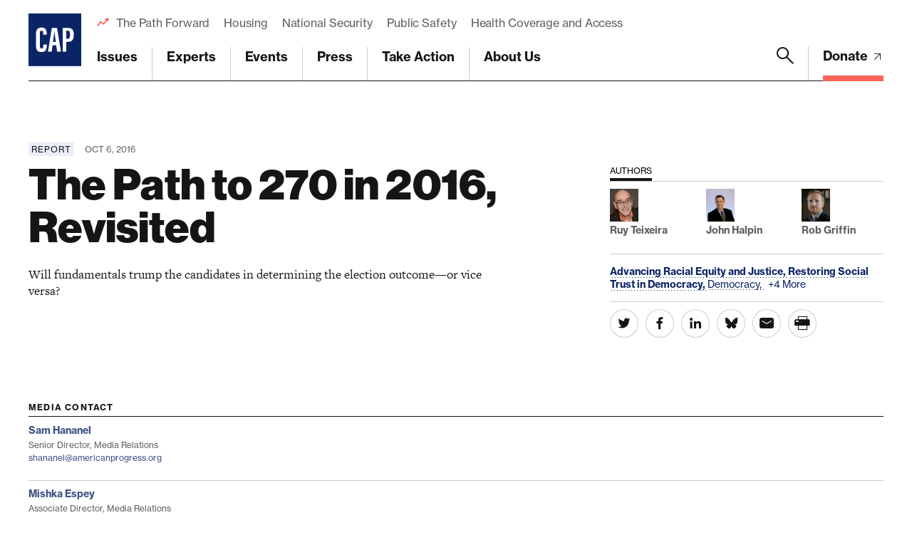

--- FILE ---
content_type: text/html; charset=UTF-8
request_url: https://www.americanprogress.org/article/the-path-to-270-in-2016-revisited/
body_size: 30014
content:

	<!DOCTYPE html>
<html lang="en">
<head> <script type="text/javascript">
/* <![CDATA[ */
var gform;gform||(document.addEventListener("gform_main_scripts_loaded",function(){gform.scriptsLoaded=!0}),document.addEventListener("gform/theme/scripts_loaded",function(){gform.themeScriptsLoaded=!0}),window.addEventListener("DOMContentLoaded",function(){gform.domLoaded=!0}),gform={domLoaded:!1,scriptsLoaded:!1,themeScriptsLoaded:!1,isFormEditor:()=>"function"==typeof InitializeEditor,callIfLoaded:function(o){return!(!gform.domLoaded||!gform.scriptsLoaded||!gform.themeScriptsLoaded&&!gform.isFormEditor()||(gform.isFormEditor()&&console.warn("The use of gform.initializeOnLoaded() is deprecated in the form editor context and will be removed in Gravity Forms 3.1."),o(),0))},initializeOnLoaded:function(o){gform.callIfLoaded(o)||(document.addEventListener("gform_main_scripts_loaded",()=>{gform.scriptsLoaded=!0,gform.callIfLoaded(o)}),document.addEventListener("gform/theme/scripts_loaded",()=>{gform.themeScriptsLoaded=!0,gform.callIfLoaded(o)}),window.addEventListener("DOMContentLoaded",()=>{gform.domLoaded=!0,gform.callIfLoaded(o)}))},hooks:{action:{},filter:{}},addAction:function(o,r,e,t){gform.addHook("action",o,r,e,t)},addFilter:function(o,r,e,t){gform.addHook("filter",o,r,e,t)},doAction:function(o){gform.doHook("action",o,arguments)},applyFilters:function(o){return gform.doHook("filter",o,arguments)},removeAction:function(o,r){gform.removeHook("action",o,r)},removeFilter:function(o,r,e){gform.removeHook("filter",o,r,e)},addHook:function(o,r,e,t,n){null==gform.hooks[o][r]&&(gform.hooks[o][r]=[]);var d=gform.hooks[o][r];null==n&&(n=r+"_"+d.length),gform.hooks[o][r].push({tag:n,callable:e,priority:t=null==t?10:t})},doHook:function(r,o,e){var t;if(e=Array.prototype.slice.call(e,1),null!=gform.hooks[r][o]&&((o=gform.hooks[r][o]).sort(function(o,r){return o.priority-r.priority}),o.forEach(function(o){"function"!=typeof(t=o.callable)&&(t=window[t]),"action"==r?t.apply(null,e):e[0]=t.apply(null,e)})),"filter"==r)return e[0]},removeHook:function(o,r,t,n){var e;null!=gform.hooks[o][r]&&(e=(e=gform.hooks[o][r]).filter(function(o,r,e){return!!(null!=n&&n!=o.tag||null!=t&&t!=o.priority)}),gform.hooks[o][r]=e)}});
/* ]]> */
</script>

	
	<script>
		window.dataLayer = window.dataLayer ||[];
		function gtag(){dataLayer.push(arguments);}
		gtag('consent','default',{
			'ad_storage':'denied',
			'analytics_storage':'denied',
			'ad_user_data':'denied',
			'ad_personalization':'denied',
			'personalization_storage':'denied',
			'functionality_storage':'granted',
			'security_storage':'granted',
			'wait_for_update': 500
		});
		gtag("set", "ads_data_redaction", true);
	</script>

	<script src="https://cmp.osano.com/45BPkucSnC/0ef3f555-2906-4137-af2d-2b5909c96f13/osano.js"></script>
	<meta name="viewport" content="width=device-width, initial-scale=1.0, viewport-fit=cover" />
	<meta name='robots' content='index, follow, max-image-preview:large, max-snippet:-1, max-video-preview:-1' />

<!-- Google Tag Manager for WordPress by gtm4wp.com -->
<script data-cfasync="false" data-pagespeed-no-defer>
	var gtm4wp_datalayer_name = "dataLayer";
	var dataLayer = dataLayer || [];
</script>
<!-- End Google Tag Manager for WordPress by gtm4wp.com -->
	<!-- This site is optimized with the Yoast SEO Premium plugin v26.6 (Yoast SEO v26.6) - https://yoast.com/wordpress/plugins/seo/ -->
	<title>The Path to 270 in 2016, Revisited - Center for American Progress</title>
	<link rel="canonical" href="https://www.americanprogress.org/article/the-path-to-270-in-2016-revisited/" />
	<meta property="og:locale" content="en_US" />
	<meta property="og:type" content="article" />
	<meta property="og:title" content="The Path to 270 in 2016, Revisited" />
	<meta property="og:description" content="Will fundamentals trump the candidates in determining the election outcome—or vice versa?" />
	<meta property="og:url" content="https://www.americanprogress.org/article/the-path-to-270-in-2016-revisited/" />
	<meta property="og:site_name" content="Center for American Progress" />
	<meta property="og:image" content="https://www.americanprogress.org/wp-content/uploads/sites/2/2016/11/AP_954787534399-1040.jpg" />
	<meta property="og:image:width" content="1040" />
	<meta property="og:image:height" content="694" />
	<meta property="og:image:type" content="image/jpeg" />
	<meta name="twitter:card" content="summary_large_image" />
	<script type="application/ld+json" class="yoast-schema-graph">{"@context":"https://schema.org","@graph":[{"@type":"WebPage","@id":"https://www.americanprogress.org/article/the-path-to-270-in-2016-revisited/","url":"https://www.americanprogress.org/article/the-path-to-270-in-2016-revisited/","name":"The Path to 270 in 2016, Revisited - Center for American Progress","isPartOf":{"@id":"https://www.americanprogress.org/#website"},"primaryImageOfPage":{"@id":"https://www.americanprogress.org/article/the-path-to-270-in-2016-revisited/#primaryimage"},"image":{"@id":"https://www.americanprogress.org/article/the-path-to-270-in-2016-revisited/#primaryimage"},"thumbnailUrl":"https://www.americanprogress.org/wp-content/uploads/sites/2/2016/11/AP_954787534399-1040.jpg","datePublished":"2016-10-06T07:00:45+00:00","breadcrumb":{"@id":"https://www.americanprogress.org/article/the-path-to-270-in-2016-revisited/#breadcrumb"},"inLanguage":"en-US","potentialAction":[{"@type":"ReadAction","target":["https://www.americanprogress.org/article/the-path-to-270-in-2016-revisited/"]}]},{"@type":"ImageObject","inLanguage":"en-US","@id":"https://www.americanprogress.org/article/the-path-to-270-in-2016-revisited/#primaryimage","url":"https://www.americanprogress.org/wp-content/uploads/sites/2/2016/11/AP_954787534399-1040.jpg","contentUrl":"https://www.americanprogress.org/wp-content/uploads/sites/2/2016/11/AP_954787534399-1040.jpg","width":1040,"height":694},{"@type":"BreadcrumbList","@id":"https://www.americanprogress.org/article/the-path-to-270-in-2016-revisited/#breadcrumb","itemListElement":[{"@type":"ListItem","position":1,"name":"Home","item":"https://www.americanprogress.org/"},{"@type":"ListItem","position":2,"name":"The Path to 270 in 2016, Revisited"}]},{"@type":"WebSite","@id":"https://www.americanprogress.org/#website","url":"https://www.americanprogress.org/","name":"Center for American Progress","description":"","potentialAction":[{"@type":"SearchAction","target":{"@type":"EntryPoint","urlTemplate":"https://www.americanprogress.org/?s={search_term_string}"},"query-input":{"@type":"PropertyValueSpecification","valueRequired":true,"valueName":"search_term_string"}}],"inLanguage":"en-US"}]}</script>
	<!-- / Yoast SEO Premium plugin. -->


<link rel='dns-prefetch' href='//maps.googleapis.com' />
<link rel='dns-prefetch' href='//www.google.com' />
<link rel='dns-prefetch' href='//stats.wp.com' />
<link rel='dns-prefetch' href='//use.typekit.net' />
<link rel="alternate" type="application/rss+xml" title="Center for American Progress &raquo; Feed" href="https://www.americanprogress.org/feed/" />
<link rel="alternate" type="application/rss+xml" title="Center for American Progress &raquo; Comments Feed" href="https://www.americanprogress.org/comments/feed/" />
<link rel="alternate" title="oEmbed (JSON)" type="application/json+oembed" href="https://www.americanprogress.org/wp-json/oembed/1.0/embed?url=https%3A%2F%2Fwww.americanprogress.org%2Farticle%2Fthe-path-to-270-in-2016-revisited%2F&#038;lang=en" />
<link rel="alternate" title="oEmbed (XML)" type="text/xml+oembed" href="https://www.americanprogress.org/wp-json/oembed/1.0/embed?url=https%3A%2F%2Fwww.americanprogress.org%2Farticle%2Fthe-path-to-270-in-2016-revisited%2F&#038;format=xml&#038;lang=en" />
<style id='wp-img-auto-sizes-contain-inline-css'>
img:is([sizes=auto i],[sizes^="auto," i]){contain-intrinsic-size:3000px 1500px}
/*# sourceURL=wp-img-auto-sizes-contain-inline-css */
</style>
<style id='wp-emoji-styles-inline-css'>

	img.wp-smiley, img.emoji {
		display: inline !important;
		border: none !important;
		box-shadow: none !important;
		height: 1em !important;
		width: 1em !important;
		margin: 0 0.07em !important;
		vertical-align: -0.1em !important;
		background: none !important;
		padding: 0 !important;
	}
/*# sourceURL=wp-emoji-styles-inline-css */
</style>
<style id='classic-theme-styles-inline-css'>
/*! This file is auto-generated */
.wp-block-button__link{color:#fff;background-color:#32373c;border-radius:9999px;box-shadow:none;text-decoration:none;padding:calc(.667em + 2px) calc(1.333em + 2px);font-size:1.125em}.wp-block-file__button{background:#32373c;color:#fff;text-decoration:none}
/*# sourceURL=/wp-includes/css/classic-themes.min.css */
</style>
<link rel='stylesheet' id='all-css-6' href='https://www.americanprogress.org/wp-content/plugins/tm-algolia/dist/algolia.css?m=1765241571g' type='text/css' media='all' />
<link rel='stylesheet' id='tm-fonts-css' href='https://use.typekit.net/axv0vdk.css?ver=1766524012' media='all' />
<link rel='stylesheet' id='all-css-8' href='https://www.americanprogress.org/wp-content/themes/cap2021/assets/styles/app.css?m=1766524012g' type='text/css' media='all' />
<script type="text/javascript" src="https://www.americanprogress.org/_static/??-eJzTLy/QzcxLzilNSS3WzwKiwtLUokoopZebmaeXVayjj0+Rbm5melFiSSpUsX2uraG5mamlgaWxsXEWAK+vIiY=" ></script><script type="text/javascript" src="https://www.google.com/recaptcha/api.js?render=6LfIt-UcAAAAAGjbYQY9m5Pk7zqbRt-EIkpNkSbB&amp;ver=6.9" id="tm-recaptcha-v3-js"></script>
<script type="text/javascript" src="https://www.google.com/recaptcha/api.js?render=6LfIt-UcAAAAAGjbYQY9m5Pk7zqbRt-EIkpNkSbB&amp;ver=6.9" id="recaptcha_v3-js"></script>
<link rel="https://api.w.org/" href="https://www.americanprogress.org/wp-json/" /><link rel="alternate" title="JSON" type="application/json" href="https://www.americanprogress.org/wp-json/wp/v2/article/46951" /><link rel="EditURI" type="application/rsd+xml" title="RSD" href="https://www.americanprogress.org/xmlrpc.php?rsd" />
<meta name="generator" content="WordPress 6.9" />
<link rel='shortlink' href='https://www.americanprogress.org/?p=46951' />
	<style>img#wpstats{display:none}</style>
		
<!-- Google Tag Manager for WordPress by gtm4wp.com -->
<!-- GTM Container placement set to automatic -->
<script data-cfasync="false" data-pagespeed-no-defer type="text/javascript">
	var dataLayer_content = {"pageTitle":"The Path to 270 in 2016, Revisited - Center for American Progress","pagePostType":"article","pagePostType2":"single-article","pagePostDate":"Oct 6, 2016","pagePostDateYear":2016,"pagePostDateMonth":10,"pagePostDateDay":6,"pagePostDateDayName":"Thursday","pagePostDateHour":3,"pagePostDateMinute":0,"pagePostDateIso":"2016-10-06T03:00:45-04:00","pagePostDateUnix":1475722845,"pagePostTerms":{"language":["English"],"article_type":["Report"],"department_tax":["Rights and Justice","Structural Reform and Governance"],"issue_tax":["Advancing Racial Equity and Justice","Restoring Social Trust in Democracy"],"project_tax":["Progressive Studies Program"],"person_tax":["John Halpin","Rob Griffin","Ruy Teixeira"],"team_tax":["Democracy Policy","Racial Equity and Justice"],"topic_tax":["Democracy","Elections","Politics and Elections","Progressive Movement","Racial Equity and Justice"],"meta":{"details_summary":"Will fundamentals trump the candidates in determining the election outcome—or vice versa?","details":"","contributor_groups_0_title":"Authors","contributor_groups_0_entities_0_entity_options":"person","contributor_groups_0_entities_0_entity_person":"a:1:{i:0;s:5:\"30754\";}","contributor_groups_0_entities_0_entity":"","contributor_groups_0_entities_1_entity_options":"person","contributor_groups_0_entities_1_entity_person":"a:1:{i:0;s:5:\"29608\";}","contributor_groups_0_entities_1_entity":"","contributor_groups_0_entities_2_entity_options":"person","contributor_groups_0_entities_2_entity_person":"a:1:{i:0;s:5:\"30690\";}","contributor_groups_0_entities_2_entity":"","contributor_groups_0_entities":3,"contributor_groups":1,"authors":"","hero_display":"image","hero_caption":"A voter marks a ballot for the New Hampshire primary inside a voting booth, February 2016. (AP\/David Goldman)","hero":"","downloads_files_0_file":2606,"downloads_files_0_title":"Report","downloads_files_1_file":9312,"downloads_files_1_title":"Summary","downloads_files":2,"downloads":"","page_layout_0_wysiwyg_content":"When discussing elections, political analysts and commentators frequently talk about overarching fundamentals—such as the state of the economy, demographic shifts, trends in partisanship, and the popularity of the sitting president—that together indicate the contours and likely outcome of a particular race. In the political science community, these factors are generally believed to matter more than the specific tactics of campaigns or the characteristics of candidates. With the nomination of businessman Donald Trump as the Republican candidate for president, these assumptions are being seriously tested in 2016.\r\n\r\nWith approximately five weeks to go in the campaign, nearly all signs—national and state-level polling; President Barack Obama’s rising favorability; the decent if not great state of the economy; campaign fundraising; and on-the-ground infrastructure—point to a victory for Democratic nominee and former Secretary of State Hillary Clinton in both the popular vote and the Electoral College. Even with polarization of the electorate along party lines, the strong desire for change among the electorate, and the serious personal doubts many voters have about Clinton, Trump has failed thus far to convince a solid majority of Americans that he is fit to lead the country. On the four major poll aggregation sites, Trump trails Clinton by 3 to 5 percentage points nationally at the end of September after the first presidential debate and has never led consistently at any point in the campaign.\r\n\r\nAs outlined in our December 2015 report “The Path to 270 in 2016,” the nomination of Trump, and his subsequent actions as the nominee, strongly suggest a political strategy based upon maximizing white turnout and vote preference, particularly among white non-college-educated voters, rather than trying to broaden the Republican Party’s appeal to reach more diverse voters. The Electoral College path for this strategy appears to involve trying to win Florida plus a significant chunk of Midwest states to achieve a narrow victory built on the votes of white Republicans and independents, as well as hoped-for lower Democratic enthusiasm for Clinton.\r\n\r\nThere is little evidence to date that this strategy is working well enough to produce a solid victory. Although the race has tightened in recent weeks, including in some key states such as Florida and Ohio, Trump is behind nationally and is trailing on average in nearly all of the major battleground states. He is losing badly with voters of color and—more surprisingly—is underperforming substantially relative to former Massachusetts Gov. Mitt Romney among white, college-educated voters. In the process of trying to attract disenchanted non-college-educated whites with a tough message on immigration, national security, and global trade, he has driven significant numbers of white, college-educated voters away from the Republican Party and toward voting for Clinton; voting for third-party candidates such as Libertarian and former new Mexico Gov. Gary Johnson; or potentially not voting at all.\r\n\r\nIf the election were held this week, Trump would likely lose based on all of the available evidence. But, despite the Republican nominee’s seemingly narrow political strategy, the eventual outcome of the race is not yet a foregone conclusion for a number of reasons.\r\n\r\nFirst and foremost, a significant percentage of voters remain discontented with the state of politics overall and with the specific choices they face between Clinton and Trump, both of whom are viewed quite unfavorably outside of their core voting bases. At the end of September, Hillary Clinton’s unfavorable ratings remain in the mid-50s and Donald Trump’s unfavorable ratings are closer to 60 percent or higher. This larger dissatisfaction creates uncertainty about overall voter turnout and vote choice. Currently, about 7 percent of voters nationally are undecided about the election and another 10 percent say they will support third-party candidates Gary Johnson or Jill Stein. And the rates of potential third-party support are even higher among younger, Millennial generation voters that the Democrats hope to attract. These trends are more pronounced at the national level than in the battleground states, but they could alter the outcome of the election in unpredictable ways if they hold through November 8.\r\n\r\nSecond, it is not clear at this stage whether the Democrats will be fully able to recreate or approximate the electorate that twice elected President Obama to office. To date, there is little evidence of core Democratic voters turning to Trump. But it is conceivable that lingering questions about Clinton among younger voters and among supporters of Bernie Sanders could reduce turnout levels in ways that amplify the effect of third-party support when coupled with strong turnout from Trump’s core base. However, there is solid evidence in polling at this stage that the Clinton campaign is offsetting any potential reduced enthusiasm among core Democratic voters with significant inroads into the Republican-leaning white, college-educated bloc, especially women.\r\n\r\nThis report explores in detail the national and state-level demographic and voting trends as they exist in late September just after the first presidential debate; the possible influence of factors such as a potentially large third-party vote, a widening gender gap, and differentials in campaign effort levels; and the basic strategies both parties need to deploy in order to achieve victory.\r\n\r\nRuy Teixeira is a Senior Fellow at The Century Foundation and the Center for American Progress. John Halpin is a Senior Fellow at the Center. Robert Griffin is a Senior Policy Analyst at the Center.","page_layout_0_wysiwyg":"","page_layout":"a:1:{i:0;s:17:\"component_wysiwyg\";}","algolia_searchable_posts_records_count":3,"algolia_synced":1}},"postCountOnPage":1,"postCountTotal":1,"postID":46951,"postFormat":"standard"};
	dataLayer.push( dataLayer_content );
</script>
<script data-cfasync="false" data-pagespeed-no-defer type="text/javascript">
(function(w,d,s,l,i){w[l]=w[l]||[];w[l].push({'gtm.start':
new Date().getTime(),event:'gtm.js'});var f=d.getElementsByTagName(s)[0],
j=d.createElement(s),dl=l!='dataLayer'?'&l='+l:'';j.async=true;j.src=
'//www.googletagmanager.com/gtm.js?id='+i+dl;f.parentNode.insertBefore(j,f);
})(window,document,'script','dataLayer','GTM-NWVL6VL');
</script>
<!-- End Google Tag Manager for WordPress by gtm4wp.com --><script type="application/ld+json" class="wp-parsely-metadata">{"@context":"https:\/\/schema.org","@type":"NewsArticle","headline":"The Path to 270 in 2016, Revisited","url":"http:\/\/www.americanprogress.org\/article\/the-path-to-270-in-2016-revisited\/","mainEntityOfPage":{"@type":"WebPage","@id":"http:\/\/www.americanprogress.org\/article\/the-path-to-270-in-2016-revisited\/"},"thumbnailUrl":"https:\/\/www.americanprogress.org\/wp-content\/uploads\/sites\/2\/2016\/11\/AP_954787534399-1040.jpg?w=100&h=100&crop=1","image":{"@type":"ImageObject","url":"https:\/\/www.americanprogress.org\/wp-content\/uploads\/sites\/2\/2016\/11\/AP_954787534399-1040.jpg"},"articleSection":"Uncategorized","author":[],"creator":[],"publisher":{"@type":"Organization","name":"Center for American Progress","logo":""},"keywords":[],"dateCreated":"2016-10-06T07:00:45Z","datePublished":"2016-10-06T07:00:45Z","dateModified":"2016-10-06T07:00:45Z"}</script><link rel="apple-touch-icon" sizes="180x180" href="https://www.americanprogress.org/wp-content/themes/cap2021/assets/favicons/apple-touch-icon.png"><link rel="icon" type="image/png" sizes="32x32" href="https://www.americanprogress.org/wp-content/themes/cap2021/assets/favicons/favicon-32x32.png"><link rel="icon" type="image/png" sizes="16x16" href="https://www.americanprogress.org/wp-content/themes/cap2021/assets/favicons/favicon-16x16.png"><link rel="manifest" href="https://www.americanprogress.org/wp-content/themes/cap2021/assets/favicons/site.webmanifest"><link rel="mask-icon" href="https://www.americanprogress.org/wp-content/themes/cap2021/assets/favicons/safari-pinned-tab.svg" color="#ffffff"><link rel="shortcut icon" href="https://www.americanprogress.org/wp-content/themes/cap2021/assets/favicons/favicon.ico"><meta name="msapplication-TileColor" content="#ffffff"><meta name="msapplication-config" content="https://www.americanprogress.org/wp-content/themes/cap2021/assets/favicons/browserconfig.xml"><meta name="theme-color" content="#ffffff">
<meta name="legacy_url" value="/issues/democracy/reports/2016/10/06/145572/the-path-to-270-in-2016-revisited/">

	<!--
	<PageMap>
		<DataObject type="document">
			<Attribute name="slug">the-path-to-270-in-2016-revisited</Attribute>
			<Attribute name="type">Report</Attribute>
			<Attribute name="title">The Path to 270 in 2016, Revisited</Attribute>
			<Attribute name="description">Will fundamentals trump the candidates in determining the election outcome—or vice versa?</Attribute>
			<Attribute name="website">Center for American Progress</Attribute>
			<Attribute name="post_date">10/06/2016</Attribute>
			<Attribute name="last_update">10/06/2016</Attribute>
			<Attribute name="author">Rob Griffin</Attribute>
			<Attribute name="post_id">46951</Attribute>
										<Attribute name="department">Rights and Justice;Structural Reform and Governance</Attribute>
							<Attribute name="team">Racial Equity and Justice;Democracy Policy</Attribute>
							<Attribute name="issue">Restoring Social Trust in Democracy;Advancing Racial Equity and Justice</Attribute>
							<Attribute name="topics">Democracy;Elections;Politics and Elections;Progressive Movement;Racial Equity and Justice</Attribute>
													</DataObject>
			</PageMap>
	-->

<!-- Parsely Tags --><meta name="parsely-author" content="Rob Griffin" /><meta name="parsely-section" content="article" /><meta name="parsely-tags" content="Issue: Advancing Racial Equity and Justice,Issue: Restoring Social Trust in Democracy,Topic: Democracy,Topic: Elections,Topic: Politics and Elections,Topic: Progressive Movement,Topic: Racial Equity and Justice,Post Type: article,Department: Rights and Justice,Department: Structural Reform and Governance,Team: Democracy Policy,Team: Racial Equity and Justice,Project: Progressive Studies Program,Article Type: Report" />		<style>
			.algolia-search-highlight {
				background-color: #fffbcc;
				border-radius: 2px;
				font-style: normal;
			}
		</style>
			<script>['js','m4n'].forEach(function(attr){document.documentElement.setAttribute(attr,'')})</script>
<style id='global-styles-inline-css'>
:root{--wp--preset--aspect-ratio--square: 1;--wp--preset--aspect-ratio--4-3: 4/3;--wp--preset--aspect-ratio--3-4: 3/4;--wp--preset--aspect-ratio--3-2: 3/2;--wp--preset--aspect-ratio--2-3: 2/3;--wp--preset--aspect-ratio--16-9: 16/9;--wp--preset--aspect-ratio--9-16: 9/16;--wp--preset--color--black: #000000;--wp--preset--color--cyan-bluish-gray: #abb8c3;--wp--preset--color--white: #ffffff;--wp--preset--color--pale-pink: #f78da7;--wp--preset--color--vivid-red: #cf2e2e;--wp--preset--color--luminous-vivid-orange: #ff6900;--wp--preset--color--luminous-vivid-amber: #fcb900;--wp--preset--color--light-green-cyan: #7bdcb5;--wp--preset--color--vivid-green-cyan: #00d084;--wp--preset--color--pale-cyan-blue: #8ed1fc;--wp--preset--color--vivid-cyan-blue: #0693e3;--wp--preset--color--vivid-purple: #9b51e0;--wp--preset--gradient--vivid-cyan-blue-to-vivid-purple: linear-gradient(135deg,rgb(6,147,227) 0%,rgb(155,81,224) 100%);--wp--preset--gradient--light-green-cyan-to-vivid-green-cyan: linear-gradient(135deg,rgb(122,220,180) 0%,rgb(0,208,130) 100%);--wp--preset--gradient--luminous-vivid-amber-to-luminous-vivid-orange: linear-gradient(135deg,rgb(252,185,0) 0%,rgb(255,105,0) 100%);--wp--preset--gradient--luminous-vivid-orange-to-vivid-red: linear-gradient(135deg,rgb(255,105,0) 0%,rgb(207,46,46) 100%);--wp--preset--gradient--very-light-gray-to-cyan-bluish-gray: linear-gradient(135deg,rgb(238,238,238) 0%,rgb(169,184,195) 100%);--wp--preset--gradient--cool-to-warm-spectrum: linear-gradient(135deg,rgb(74,234,220) 0%,rgb(151,120,209) 20%,rgb(207,42,186) 40%,rgb(238,44,130) 60%,rgb(251,105,98) 80%,rgb(254,248,76) 100%);--wp--preset--gradient--blush-light-purple: linear-gradient(135deg,rgb(255,206,236) 0%,rgb(152,150,240) 100%);--wp--preset--gradient--blush-bordeaux: linear-gradient(135deg,rgb(254,205,165) 0%,rgb(254,45,45) 50%,rgb(107,0,62) 100%);--wp--preset--gradient--luminous-dusk: linear-gradient(135deg,rgb(255,203,112) 0%,rgb(199,81,192) 50%,rgb(65,88,208) 100%);--wp--preset--gradient--pale-ocean: linear-gradient(135deg,rgb(255,245,203) 0%,rgb(182,227,212) 50%,rgb(51,167,181) 100%);--wp--preset--gradient--electric-grass: linear-gradient(135deg,rgb(202,248,128) 0%,rgb(113,206,126) 100%);--wp--preset--gradient--midnight: linear-gradient(135deg,rgb(2,3,129) 0%,rgb(40,116,252) 100%);--wp--preset--font-size--small: 13px;--wp--preset--font-size--medium: 20px;--wp--preset--font-size--large: 36px;--wp--preset--font-size--x-large: 42px;--wp--preset--spacing--20: 0.44rem;--wp--preset--spacing--30: 0.67rem;--wp--preset--spacing--40: 1rem;--wp--preset--spacing--50: 1.5rem;--wp--preset--spacing--60: 2.25rem;--wp--preset--spacing--70: 3.38rem;--wp--preset--spacing--80: 5.06rem;--wp--preset--shadow--natural: 6px 6px 9px rgba(0, 0, 0, 0.2);--wp--preset--shadow--deep: 12px 12px 50px rgba(0, 0, 0, 0.4);--wp--preset--shadow--sharp: 6px 6px 0px rgba(0, 0, 0, 0.2);--wp--preset--shadow--outlined: 6px 6px 0px -3px rgb(255, 255, 255), 6px 6px rgb(0, 0, 0);--wp--preset--shadow--crisp: 6px 6px 0px rgb(0, 0, 0);}:where(.is-layout-flex){gap: 0.5em;}:where(.is-layout-grid){gap: 0.5em;}body .is-layout-flex{display: flex;}.is-layout-flex{flex-wrap: wrap;align-items: center;}.is-layout-flex > :is(*, div){margin: 0;}body .is-layout-grid{display: grid;}.is-layout-grid > :is(*, div){margin: 0;}:where(.wp-block-columns.is-layout-flex){gap: 2em;}:where(.wp-block-columns.is-layout-grid){gap: 2em;}:where(.wp-block-post-template.is-layout-flex){gap: 1.25em;}:where(.wp-block-post-template.is-layout-grid){gap: 1.25em;}.has-black-color{color: var(--wp--preset--color--black) !important;}.has-cyan-bluish-gray-color{color: var(--wp--preset--color--cyan-bluish-gray) !important;}.has-white-color{color: var(--wp--preset--color--white) !important;}.has-pale-pink-color{color: var(--wp--preset--color--pale-pink) !important;}.has-vivid-red-color{color: var(--wp--preset--color--vivid-red) !important;}.has-luminous-vivid-orange-color{color: var(--wp--preset--color--luminous-vivid-orange) !important;}.has-luminous-vivid-amber-color{color: var(--wp--preset--color--luminous-vivid-amber) !important;}.has-light-green-cyan-color{color: var(--wp--preset--color--light-green-cyan) !important;}.has-vivid-green-cyan-color{color: var(--wp--preset--color--vivid-green-cyan) !important;}.has-pale-cyan-blue-color{color: var(--wp--preset--color--pale-cyan-blue) !important;}.has-vivid-cyan-blue-color{color: var(--wp--preset--color--vivid-cyan-blue) !important;}.has-vivid-purple-color{color: var(--wp--preset--color--vivid-purple) !important;}.has-black-background-color{background-color: var(--wp--preset--color--black) !important;}.has-cyan-bluish-gray-background-color{background-color: var(--wp--preset--color--cyan-bluish-gray) !important;}.has-white-background-color{background-color: var(--wp--preset--color--white) !important;}.has-pale-pink-background-color{background-color: var(--wp--preset--color--pale-pink) !important;}.has-vivid-red-background-color{background-color: var(--wp--preset--color--vivid-red) !important;}.has-luminous-vivid-orange-background-color{background-color: var(--wp--preset--color--luminous-vivid-orange) !important;}.has-luminous-vivid-amber-background-color{background-color: var(--wp--preset--color--luminous-vivid-amber) !important;}.has-light-green-cyan-background-color{background-color: var(--wp--preset--color--light-green-cyan) !important;}.has-vivid-green-cyan-background-color{background-color: var(--wp--preset--color--vivid-green-cyan) !important;}.has-pale-cyan-blue-background-color{background-color: var(--wp--preset--color--pale-cyan-blue) !important;}.has-vivid-cyan-blue-background-color{background-color: var(--wp--preset--color--vivid-cyan-blue) !important;}.has-vivid-purple-background-color{background-color: var(--wp--preset--color--vivid-purple) !important;}.has-black-border-color{border-color: var(--wp--preset--color--black) !important;}.has-cyan-bluish-gray-border-color{border-color: var(--wp--preset--color--cyan-bluish-gray) !important;}.has-white-border-color{border-color: var(--wp--preset--color--white) !important;}.has-pale-pink-border-color{border-color: var(--wp--preset--color--pale-pink) !important;}.has-vivid-red-border-color{border-color: var(--wp--preset--color--vivid-red) !important;}.has-luminous-vivid-orange-border-color{border-color: var(--wp--preset--color--luminous-vivid-orange) !important;}.has-luminous-vivid-amber-border-color{border-color: var(--wp--preset--color--luminous-vivid-amber) !important;}.has-light-green-cyan-border-color{border-color: var(--wp--preset--color--light-green-cyan) !important;}.has-vivid-green-cyan-border-color{border-color: var(--wp--preset--color--vivid-green-cyan) !important;}.has-pale-cyan-blue-border-color{border-color: var(--wp--preset--color--pale-cyan-blue) !important;}.has-vivid-cyan-blue-border-color{border-color: var(--wp--preset--color--vivid-cyan-blue) !important;}.has-vivid-purple-border-color{border-color: var(--wp--preset--color--vivid-purple) !important;}.has-vivid-cyan-blue-to-vivid-purple-gradient-background{background: var(--wp--preset--gradient--vivid-cyan-blue-to-vivid-purple) !important;}.has-light-green-cyan-to-vivid-green-cyan-gradient-background{background: var(--wp--preset--gradient--light-green-cyan-to-vivid-green-cyan) !important;}.has-luminous-vivid-amber-to-luminous-vivid-orange-gradient-background{background: var(--wp--preset--gradient--luminous-vivid-amber-to-luminous-vivid-orange) !important;}.has-luminous-vivid-orange-to-vivid-red-gradient-background{background: var(--wp--preset--gradient--luminous-vivid-orange-to-vivid-red) !important;}.has-very-light-gray-to-cyan-bluish-gray-gradient-background{background: var(--wp--preset--gradient--very-light-gray-to-cyan-bluish-gray) !important;}.has-cool-to-warm-spectrum-gradient-background{background: var(--wp--preset--gradient--cool-to-warm-spectrum) !important;}.has-blush-light-purple-gradient-background{background: var(--wp--preset--gradient--blush-light-purple) !important;}.has-blush-bordeaux-gradient-background{background: var(--wp--preset--gradient--blush-bordeaux) !important;}.has-luminous-dusk-gradient-background{background: var(--wp--preset--gradient--luminous-dusk) !important;}.has-pale-ocean-gradient-background{background: var(--wp--preset--gradient--pale-ocean) !important;}.has-electric-grass-gradient-background{background: var(--wp--preset--gradient--electric-grass) !important;}.has-midnight-gradient-background{background: var(--wp--preset--gradient--midnight) !important;}.has-small-font-size{font-size: var(--wp--preset--font-size--small) !important;}.has-medium-font-size{font-size: var(--wp--preset--font-size--medium) !important;}.has-large-font-size{font-size: var(--wp--preset--font-size--large) !important;}.has-x-large-font-size{font-size: var(--wp--preset--font-size--x-large) !important;}
/*# sourceURL=global-styles-inline-css */
</style>
<link rel='stylesheet' id='all-css-0' href='https://www.americanprogress.org/wp-content/plugins/gravityforms/assets/css/dist/basic.min.css?m=1765241571g' type='text/css' media='all' />
</head>
<body class="wp-singular article-template-default single single-article postid-46951 wp-theme-cap2021 -tagline_branding ">
	
<!-- GTM Container placement set to automatic -->
<!-- Google Tag Manager (noscript) -->
				<noscript><iframe src="https://www.googletagmanager.com/ns.html?id=GTM-NWVL6VL" height="0" width="0" style="display:none;visibility:hidden" aria-hidden="true"></iframe></noscript>
<!-- End Google Tag Manager (noscript) -->	<div class="root1" data-warning="Your browser is outdated, it will not render this page properly, please upgrade.">

				<script>
		(function($) {
			$(document).ready(function() {	
				$.ajax({
					url: tmscripts.homeUrl + '/?tm_dynamic=header&is_front_page='  + 'false',
					method: 'GET',
					success: function(response) {
						var new_content = $(response);
						$('#top').before(new_content);
					},
					error: function(xhr, status, error) {
						console.log('Error: ' + error);
					}
				});
			});
		})(jQuery);
		</script>
			<header class="top1" id="top" x-data :class="{'-open': $store.app.overlay == 'nav', '-search': $store.app.search}" @click.away="$store.app.overlay = $store.app.overlay === 'nav' ? false : $store.app.overlay" @touch.away="$store.app.overlay = $store.app.overlay === 'nav' ? false : $store.app.overlay">
		<div class="top1-wrap -restrain">
				<p class="logo1">
					<a href="https://www.americanprogress.org" aria-label="Center for American Progress">
		
							<i class="icon-cap-cutout"><span>Center for American Progress</span></i>
						
					</a>
			</p>
				<nav class="skips1">
				<ul>
					<li><a href="#nav" accesskey="n">Skip to navigation [n]</a></li>
					<li><a href="#content" accesskey="c">Skip to content [c]</a></li>
					<li><a href="#footer" accesskey="f">Skip to footer [f]</a></li>
				</ul>
			</nav>
								<p  class="top1-donate -as:2">
					<a  href="https://secure.actblue.com/donate/center-for-american-progress-1?refcode=c3web_header_link" target="_blank" title="Donate">
													Donate																										<i class="icon-arrow-external-medium"></i>							</a>
					</p>
						<p class="toggler1">
				<a href="#nav" aria-label="Menu" class="toggler1-link" x-data @click.prevent="$store.app.overlay = $store.app.overlay === 'nav' ? false : 'nav'">
					<svg class="toggler1-svg -us:n" viewBox="0 0 50 50" :class="{'-active': $store.app.overlay === 'nav'}">
						<path class="toggler1-line -top" d="M9,11.4h32c3,0,6,2.5,6,6.9S44.8,25,41,25H25"/>
						<path class="toggler1-line -middle" d="M9,25h32"/>
						<path class="toggler1-line -bottom" d="M41,38.6H9c0,0-6-0.6-6-6.7S9,25,9,25h16"/>
					</svg>
				</a>
			</p>
			<nav class="nav1" x-data="{...unfolder(),...transitions()}">
				<ul id="menu-trending" class="nav1-uls nav1-featured -as:2"><li id="menu-item-70672" class="menu-item menu-item-type-custom menu-item-object-custom menu-item-70672"><a href="https://www.americanprogress.org/article/the-path-forward-ideas-worth-fighting-for/">The Path Forward</a></li>
<li id="menu-item-70670" class="menu-item menu-item-type-custom menu-item-object-custom menu-item-70670"><a href="https://www.americanprogress.org/topic/housing">Housing</a></li>
<li id="menu-item-70671" class="menu-item menu-item-type-custom menu-item-object-custom menu-item-70671"><a href="https://www.americanprogress.org/topic/national-security">National Security</a></li>
<li id="menu-item-70668" class="menu-item menu-item-type-custom menu-item-object-custom menu-item-70668"><a href="https://www.americanprogress.org/topic/public-safety">Public Safety</a></li>
<li id="menu-item-71978" class="menu-item menu-item-type-custom menu-item-object-custom menu-item-71978"><a href="https://www.americanprogress.org/topic/health-coverage-and-access/">Health Coverage and Access</a></li>
</ul>									<ul class="nav1-uls nav1-buls nav1-main">
						
	<li class="-mega" x-spread="catcher">
		<i class="nav1-toggle icon-angle-down-bold" clickable @click="toggle($event)"></i>
		<a href="https://www.americanprogress.org/issues/" accesskey="1">Issues</a> <em invisible>[1]</em>
		<div class="drop1 -mega -cs:n" heightwatch unfold>
			<div class="drop1-wrap">
									<div class="drop1-side">
													<h6 class="-t:17">Priorities</h6>
												<ul class="thumbs1 -t:5 -as:1">
															<li>
									<a href="https://www.americanprogress.org/issues/building-an-economy-for-all/">
																<figure class=""  >
										<span class="img1 " reveal style="--rl: 1" >
								<img style="" class="lazyload" data-src="https://www.americanprogress.org/wp-content/uploads/sites/2/2021/10/EconomyCCPPage.jpg?w=840" alt=""  data-srcset="https://www.americanprogress.org/wp-content/uploads/sites/2/2021/10/EconomyCCPPage.jpg?w=840 840w, https://www.americanprogress.org/wp-content/uploads/sites/2/2021/10/EconomyCCPPage.jpg?w=840 840w, https://www.americanprogress.org/wp-content/uploads/sites/2/2021/10/EconomyCCPPage.jpg?w=840 840w, https://www.americanprogress.org/wp-content/uploads/sites/2/2021/10/EconomyCCPPage.jpg?w=500 500w, https://www.americanprogress.org/wp-content/uploads/sites/2/2021/10/EconomyCCPPage.jpg?w=200 200w" data-sizes="auto" />
				<i class="loader1 "></i>
				<noscript><img src="https://www.americanprogress.org/wp-content/uploads/sites/2/2021/10/EconomyCCPPage.jpg?w=840" alt=""></noscript>
							</span>
															</figure>
														<span class="-hs:1">Building an Economy for All</span>
									</a>
								</li>
															<li>
									<a href="https://www.americanprogress.org/issues/restoring-social-trust-in-democracy/">
																<figure class=""  >
										<span class="img1 " reveal style="--rl: 1" >
								<img style="" class="lazyload" data-src="https://www.americanprogress.org/wp-content/uploads/sites/2/2021/10/RestoringSocialTrustDemocracy.jpg?w=840" alt=""  data-srcset="https://www.americanprogress.org/wp-content/uploads/sites/2/2021/10/RestoringSocialTrustDemocracy.jpg?w=840 840w, https://www.americanprogress.org/wp-content/uploads/sites/2/2021/10/RestoringSocialTrustDemocracy.jpg?w=840 840w, https://www.americanprogress.org/wp-content/uploads/sites/2/2021/10/RestoringSocialTrustDemocracy.jpg?w=840 840w, https://www.americanprogress.org/wp-content/uploads/sites/2/2021/10/RestoringSocialTrustDemocracy.jpg?w=500 500w, https://www.americanprogress.org/wp-content/uploads/sites/2/2021/10/RestoringSocialTrustDemocracy.jpg?w=200 200w" data-sizes="auto" />
				<i class="loader1 "></i>
				<noscript><img src="https://www.americanprogress.org/wp-content/uploads/sites/2/2021/10/RestoringSocialTrustDemocracy.jpg?w=840" alt=""></noscript>
							</span>
															</figure>
														<span class="-hs:1">Restoring Social Trust in Democracy</span>
									</a>
								</li>
															<li>
									<a href="https://www.americanprogress.org/issues/advancing-racial-equity-and-justice/">
																<figure class=""  >
										<span class="img1 " reveal style="--rl: 1" >
								<img style="" class="lazyload" data-src="https://www.americanprogress.org/wp-content/uploads/sites/2/2021/10/GettyImages-1317270131.jpg?w=840" alt=""  data-srcset="https://www.americanprogress.org/wp-content/uploads/sites/2/2021/10/GettyImages-1317270131.jpg?w=840 840w, https://www.americanprogress.org/wp-content/uploads/sites/2/2021/10/GettyImages-1317270131.jpg?w=840 840w, https://www.americanprogress.org/wp-content/uploads/sites/2/2021/10/GettyImages-1317270131.jpg?w=840 840w, https://www.americanprogress.org/wp-content/uploads/sites/2/2021/10/GettyImages-1317270131.jpg?w=500 500w, https://www.americanprogress.org/wp-content/uploads/sites/2/2021/10/GettyImages-1317270131.jpg?w=200 200w" data-sizes="auto" />
				<i class="loader1 "></i>
				<noscript><img src="https://www.americanprogress.org/wp-content/uploads/sites/2/2021/10/GettyImages-1317270131.jpg?w=840" alt=""></noscript>
							</span>
															</figure>
														<span class="-hs:1">Advancing Racial Equity and Justice</span>
									</a>
								</li>
															<li>
									<a href="https://www.americanprogress.org/issues/tackling-climate-change-and-environmental-injustice/">
																<figure class=""  >
										<span class="img1 " reveal style="--rl: 1" >
								<img style="" class="lazyload" data-src="https://www.americanprogress.org/wp-content/uploads/sites/2/2021/10/GettyImages-1250505645-resizecrop.jpg?w=840" alt=""  data-srcset="https://www.americanprogress.org/wp-content/uploads/sites/2/2021/10/GettyImages-1250505645-resizecrop.jpg?w=840 840w, https://www.americanprogress.org/wp-content/uploads/sites/2/2021/10/GettyImages-1250505645-resizecrop.jpg?w=840 840w, https://www.americanprogress.org/wp-content/uploads/sites/2/2021/10/GettyImages-1250505645-resizecrop.jpg?w=840 840w, https://www.americanprogress.org/wp-content/uploads/sites/2/2021/10/GettyImages-1250505645-resizecrop.jpg?w=500 500w, https://www.americanprogress.org/wp-content/uploads/sites/2/2021/10/GettyImages-1250505645-resizecrop.jpg?w=200 200w" data-sizes="auto" />
				<i class="loader1 "></i>
				<noscript><img src="https://www.americanprogress.org/wp-content/uploads/sites/2/2021/10/GettyImages-1250505645-resizecrop.jpg?w=840" alt=""></noscript>
							</span>
															</figure>
														<span class="-hs:1">Tackling Climate Change and Environmental Injustice</span>
									</a>
								</li>
															<li>
									<a href="https://www.americanprogress.org/issues/strengthening-public-health/">
																<figure class=""  >
										<span class="img1 " reveal style="--rl: 1" >
								<img style="" class="lazyload" data-src="https://www.americanprogress.org/wp-content/uploads/sites/2/2021/10/GettyImages-1234408493cropped.jpg?w=840" alt=""  data-srcset="https://www.americanprogress.org/wp-content/uploads/sites/2/2021/10/GettyImages-1234408493cropped.jpg?w=840 840w, https://www.americanprogress.org/wp-content/uploads/sites/2/2021/10/GettyImages-1234408493cropped.jpg?w=840 840w, https://www.americanprogress.org/wp-content/uploads/sites/2/2021/10/GettyImages-1234408493cropped.jpg?w=840 840w, https://www.americanprogress.org/wp-content/uploads/sites/2/2021/10/GettyImages-1234408493cropped.jpg?w=500 500w, https://www.americanprogress.org/wp-content/uploads/sites/2/2021/10/GettyImages-1234408493cropped.jpg?w=200 200w" data-sizes="auto" />
				<i class="loader1 "></i>
				<noscript><img src="https://www.americanprogress.org/wp-content/uploads/sites/2/2021/10/GettyImages-1234408493cropped.jpg?w=840" alt=""></noscript>
							</span>
															</figure>
														<span class="-hs:1">Strengthening Health</span>
									</a>
								</li>
													</ul>
					</div>
				
									<div class="drop1-main">
													<div class="drop1-main-col1 drop1-main-col">
																	<h6 class="-t:17">Topics</h6>
																<ul class="drop1-uls -as:2">
																			<li><a href="https://www.americanprogress.org/topic/abortion-rights/">Abortion Rights</a></li>
																			<li><a href="https://www.americanprogress.org/topic/affordable-housing/">Affordable Housing</a></li>
																			<li><a href="https://www.americanprogress.org/topic/artificial-intelligence/">Artificial Intelligence</a></li>
																			<li><a href="https://www.americanprogress.org/topic/climate-change/">Climate Change</a></li>
																			<li><a href="https://www.americanprogress.org/topic/democracy/">Democracy</a></li>
																			<li><a href="https://www.americanprogress.org/topic/economy/">Economy</a></li>
																			<li><a href="https://www.americanprogress.org/topic/extreme-heat/">Extreme Heat</a></li>
																			<li><a href="https://www.americanprogress.org/topic/housing/">Housing</a></li>
																			<li><a href="https://www.americanprogress.org/topic/immigration/">Immigration</a></li>
																			<li><a href="https://www.americanprogress.org/topic/reconciliation/">Reconciliation</a></li>
																	</ul>

																<p class="drop3-more -t:8 -fw:b -as:2">
									<a @click="$dispatch('expand-topics', true)" href="https://www.americanprogress.org/issues/#topics">See all topics</a>
								</p>

							</div>
																			<div class="drop1-main-col2 drop1-main-col">
																	<h6 class="-t:17">States</h6>
																<ul class="drop1-uls -as:2">
																			<li><a href="https://www.americanprogress.org/state/alaska/">Alaska</a></li>
																			<li><a href="https://www.americanprogress.org/state/arizona/">Arizona</a></li>
																			<li><a href="https://www.americanprogress.org/state/california/">California</a></li>
																			<li><a href="https://www.americanprogress.org/state/colorado/">Colorado</a></li>
																			<li><a href="https://www.americanprogress.org/state/connecticut/">Connecticut</a></li>
																			<li><a href="https://www.americanprogress.org/state/delaware/">Delaware</a></li>
																			<li><a href="https://www.americanprogress.org/state/illinois/">Illinois</a></li>
																			<li><a href="https://www.americanprogress.org/state/maine/">Maine</a></li>
																			<li><a href="https://www.americanprogress.org/state/maryland/">Maryland</a></li>
																			<li><a href="https://www.americanprogress.org/state/virginia/">Virginia</a></li>
																	</ul>

																<p class="drop3-more -t:8 -fw:b -as:2">
									<a @click="$dispatch('expand-topics', true)" href="https://www.americanprogress.org/issues/#state-issues">See all states</a>
								</p>

							</div>
						
					</div>
				
			</div>

						<p class="drop1-more -t:8 -fw:b -as:2"><a @click="$dispatch('expand-topics', true)" href="https://www.americanprogress.org/issues/#topics">See all topics</a></p>

		</li>
				<li><a href="https://www.americanprogress.org/experts/" accesskey="2">Experts</a> <em invisible>[2]</em></li>
					<li><a href="https://www.americanprogress.org/events/" accesskey="3">Events</a> <em invisible>[3]</em></li>
					<li><a href="https://www.americanprogress.org/press/" accesskey="4">Press</a> <em invisible>[4]</em></li>
					<li><a href="https://www.americanprogress.org/about-us/take-action/" accesskey="5">Take Action</a> <em invisible>[5]</em></li>
					<li x-spread="catcher">
			<i class="nav1-toggle icon-angle-down-bold" clickable @click="toggle($event)"></i>
			<a href="https://www.americanprogress.org/about-us/" accesskey="6">About Us</a> <em invisible>[6]</em>
			<div class="drop1 -cs:n" heightwatch unfold>
				<div class="drop1-wrap">
					<div class="drop1-main">
						<ul class="drop1-uls -as:2">
															<li><a href="https://www.americanprogress.org/about-us/staff/">Staff and Fellows</a></li>
															<li><a href="https://www.americanprogress.org/departments/">Departments and Teams</a></li>
															<li><a href="https://www.americanprogress.org/about-us/jobs/">Jobs</a></li>
															<li><a href="https://www.americanprogress.org/about-us/internships/">Internships</a></li>
															<li><a href="https://www.americanprogress.org/about-us/diversity-and-inclusion/">Diversity and Inclusion</a></li>
															<li><a href="https://www.americanprogress.org/about-us/support-our-work/">Support Our Work</a></li>
															<li><a href="https://www.americanprogress.org/about-us/c3-board/">Board of Directors</a></li>
															<li><a href="https://www.americanprogress.org/contact-us/">Contact Us</a></li>
													</ul>
					</div>
				</div>
			</div>
		</li>
							</ul>
									<ul class="nav1-uls nav1-buls nav1-side">
						<li class="-search"><a href="./" aria-label="Search" @click.prevent="$store.app.search = true; setTimeout(() => { document.getElementById('search-form').focus(); }, 300);"><i class="icon-search-bold"></i></a></li>
						<li class="-action">
												<a  href="https://secure.actblue.com/donate/center-for-american-progress-1?refcode=c3web_header_link" target="_blank" title="Donate">
													Donate																										<i class="icon-arrow-external-medium"></i>							</a>
									</li>
					</ul>
					<form action="https://www.americanprogress.org/" method="GET" class="nav1-search" id="search">
	<p class="nav1-close -as:1"><a href="#" class="icon-close-bold" clickable @click.prevent="$store.app.search = false"></a></p>
	<p class="searchbox2">
				<label for="search-form" invisible>Search</label>
		<input type="text" name="s" id="search-form" placeholder="Search"  />
		<button type="submit"><i class="icon-search-bold"><span>Search</span></i></button>
	</p>
</form>
				</nav>
			</div>
		</header>
	
		<section class="content1" id="content">
				<div class="wrap1">
		<div class="wrap1-inner -restrain">
				<div class="bar1" x-data="{...bar1(), ...transitions()}" x-init="init(500)" x-spread="transitions" x-show="show">
			<p class="logo1">
					<a href="https://www.americanprogress.org" aria-label="Center for American Progress">
		
							<i class="icon-cap-cutout"><span>Center for American Progress</span></i>
						
					</a>
			</p>
						<h5 class="bar1-title -t:10">
								The Path to 270 in 2016, Revisited			</h5>
				<ul class="bar1-tools" x-data="{...{open: false}, ...transitions()}" @click.away="open=false" scripted>
										<li>
					<a href="#" class="-as:2" @click.prevent="open = open != 'downloads' ? 'downloads': false">Downloads</a>
					<div class="bar1-drop" x-show="open == 'downloads'" x-spread="transitions" x-cloak>
													<h6 class="-t:17">Download</h6>
													<ul class="downloads1 -ls:2 -t:10">
														<li>
						<a href="https://www.americanprogress.org/wp-content/uploads/sites/2/2019/12/PathTo270in2020-report1.pdf" target="_blank"><span class="">Report</span> 							<span class="-d:b -c:d2t -mt:m3 -t:21">
								<i class="icon-document"></i>&nbsp;&nbsp;
																	<strong>PDF</strong>
																									(1 MB)
															</span>
						</a>					</li>
																					<li>
						<a href="https://www.americanprogress.org/wp-content/uploads/sites/2/2016/10/Pathto270-SUMMARY.pdf" target="_blank"><span class="">Summary</span> 							<span class="-d:b -c:d2t -mt:m3 -t:21">
								<i class="icon-document"></i>&nbsp;&nbsp;
																	<strong>PDF</strong>
																									(2 MB)
															</span>
						</a>					</li>
										</ul>
						</div>
				</li>
									<li class="-share">
				<a href="#" class="-as:2" @click.prevent="open = open != 'share' ? 'share': false">Share</a>
				<div class="bar1-drop" x-show="open == 'share'" x-spread="transitions" x-cloak>
					<h6 class="-t:17">Share</h6>
						<div class="socials1 ">
		<ul class="socials1-items" g2>

			
			<li><a target="_blank" href="https://twitter.com/intent/tweet?url=https%3A%2F%2Fwww.americanprogress.org%2Farticle%2Fthe-path-to-270-in-2016-revisited%2F&text=The+Path+to+270+in+2016%2C+Revisited" class="icon1 icon-social-twitter" aria-label="Share on Twitter"><span>Twitter</span></a></li>
			<li><a style="cursor: pointer;" onclick="window.open('https://www.facebook.com/sharer/sharer.php?u=https%3A%2F%2Fwww.americanprogress.org%2Farticle%2Fthe-path-to-270-in-2016-revisited%2F', 'facebook_share', 'height=320, width=640, ');" class="icon1 icon-social-facebook" aria-label="Share on Facebook"><span>Facebook</span></a></li>
			<li><a target="_blank" href="https://www.linkedin.com/sharing/share-offsite/?url=https%3A%2F%2Fwww.americanprogress.org%2Farticle%2Fthe-path-to-270-in-2016-revisited%2F" class="icon1 icon-social-linkedin" aria-label="Share on Linkedin"><span>LinkedIn</span></a></li>
			<li><a target="_blank" href="https://bsky.app/intent/compose?text=The+Path+to+270+in+2016%2C+Revisited%20https%3A%2F%2Fwww.americanprogress.org%2Farticle%2Fthe-path-to-270-in-2016-revisited%2F" class="icon1 icon-social-bluesky" aria-label="Share on Bluesky"><span>Bluesky</span></a></li>
			<li><a target="_blank" href="/cdn-cgi/l/email-protection#[base64]" class="icon1 icon-email-filled" aria-label="Share on Email"><span>Email</span></a></li>
			<li><a href="#" onclick="event.preventDefault(); print();" class="icon1 icon-print-medium" aria-label="Share on Print"><span>Print</span></a></li>
		</ul>
	</div>
					</div>
			</li>
		</ul>
			<div class="socials1 ">
		<ul class="socials1-items" g2>

			
			<li><a target="_blank" href="https://twitter.com/intent/tweet?url=https%3A%2F%2Fwww.americanprogress.org%2Farticle%2Fthe-path-to-270-in-2016-revisited%2F&text=The+Path+to+270+in+2016%2C+Revisited" class="icon1 icon-social-twitter" aria-label="Share on Twitter"><span>Twitter</span></a></li>
			<li><a style="cursor: pointer;" onclick="window.open('https://www.facebook.com/sharer/sharer.php?u=https%3A%2F%2Fwww.americanprogress.org%2Farticle%2Fthe-path-to-270-in-2016-revisited%2F', 'facebook_share', 'height=320, width=640, ');" class="icon1 icon-social-facebook" aria-label="Share on Facebook"><span>Facebook</span></a></li>
			<li><a target="_blank" href="https://www.linkedin.com/sharing/share-offsite/?url=https%3A%2F%2Fwww.americanprogress.org%2Farticle%2Fthe-path-to-270-in-2016-revisited%2F" class="icon1 icon-social-linkedin" aria-label="Share on Linkedin"><span>LinkedIn</span></a></li>
			<li><a target="_blank" href="https://bsky.app/intent/compose?text=The+Path+to+270+in+2016%2C+Revisited%20https%3A%2F%2Fwww.americanprogress.org%2Farticle%2Fthe-path-to-270-in-2016-revisited%2F" class="icon1 icon-social-bluesky" aria-label="Share on Bluesky"><span>Bluesky</span></a></li>
			<li><a target="_blank" href="/cdn-cgi/l/email-protection#[base64]" class="icon1 icon-email-filled" aria-label="Share on Email"><span>Email</span></a></li>
			<li><a href="#" onclick="event.preventDefault(); print();" class="icon1 icon-print-medium" aria-label="Share on Print"><span>Print</span></a></li>
		</ul>
	</div>
		</div>
		<header class="header2">
		<div class="header2-brow">
			<span class="label1 -t:16"><span class="label1-main">Report</span><span class="-t:21"><time datetime="2016-10-06">October 6, 2016</time></span></span>	<time class="-t:9 -tt:u -c:d2t" datetime="2016-10-06">Oct 6, 2016</time>
			</div>
		<div class="header2-wrap">
			<div class="header2-main">
									<h1 class="header2-title -t:1">The Path to 270 in 2016, Revisited</h1>
																	<p class="header2-intro -t:12">Will fundamentals trump the candidates in determining the election outcome—or vice versa?</p>
							</div>
			<div class="header2-side" data-cap-block-name="contributor group">
				<div class="tabs1" x-data="{...tabs1(), ...transitions()}" x-init="init('contributer-group-1')">			<nav class="authors1-tabs1-nav tabs1-nav">
				<ul class="authors1-title -c:d2t -t:9 -tt:u">
																										<li class="" :aria-current="tab == 'contributer-group-1'">
									<a class="" href="./" @click.prevent="open('contributer-group-1')">
										<span>Authors</span>
									</a>
								</li>
																						</ul>
			</nav>
		
		
							<div class="authors1-tabs1-tab tabs1-tab" id="contributer-group-1" x-show="tab == 'contributer-group-1'" x-spread="transitions" style="display: none;">
				
							<div class="authors1 authors1-tabbed">											<h4 class="authors1-title -c:d2t -t:9 -tt:u">Authors</h4>					
						<ul class="authors1-list -as:2 -t:10" g3>								<li>																			<div class="img-upload">																	<figure class="-mb:m1"  >
										<span class="img1 -top" reveal style="--rl: 1.15" >
								<img style="" class="lazyload" data-src="https://www.americanprogress.org/wp-content/uploads/sites/2/2017/02/ruy-author-photo-cropped.jpeg?w=363" alt=""  data-srcset="https://www.americanprogress.org/wp-content/uploads/sites/2/2017/02/ruy-author-photo-cropped.jpeg?w=363 363w, https://www.americanprogress.org/wp-content/uploads/sites/2/2017/02/ruy-author-photo-cropped.jpeg?w=363 363w, https://www.americanprogress.org/wp-content/uploads/sites/2/2017/02/ruy-author-photo-cropped.jpeg?w=363 363w, https://www.americanprogress.org/wp-content/uploads/sites/2/2017/02/ruy-author-photo-cropped.jpeg?w=333 333w, https://www.americanprogress.org/wp-content/uploads/sites/2/2017/02/ruy-author-photo-cropped.jpeg?w=133 133w" data-sizes="auto" />
				<i class="loader1 "></i>
				<noscript><img src="https://www.americanprogress.org/wp-content/uploads/sites/2/2017/02/ruy-author-photo-cropped.jpeg?w=363" alt=""></noscript>
							</span>
															</figure>
																																																	<span class="a-name"><span class="-dotted">Ruy Teixeira</span></span>
																																	
																					</div>																	</li>																					<li>																			<div class="img-upload">																	<figure class="-mb:m1"  >
										<span class="img1 -top" reveal style="--rl: 1.15" >
								<img style="" class="lazyload" data-src="https://www.americanprogress.org/wp-content/uploads/sites/2/2021/10/highres_HalpinJohn-1.jpg?w=576" alt=""  data-srcset="https://www.americanprogress.org/wp-content/uploads/sites/2/2021/10/highres_HalpinJohn-1.jpg?w=576 576w, https://www.americanprogress.org/wp-content/uploads/sites/2/2021/10/highres_HalpinJohn-1.jpg?w=576 576w, https://www.americanprogress.org/wp-content/uploads/sites/2/2021/10/highres_HalpinJohn-1.jpg?w=576 576w, https://www.americanprogress.org/wp-content/uploads/sites/2/2021/10/highres_HalpinJohn-1.jpg?w=333 333w, https://www.americanprogress.org/wp-content/uploads/sites/2/2021/10/highres_HalpinJohn-1.jpg?w=133 133w" data-sizes="auto" />
				<i class="loader1 "></i>
				<noscript><img src="https://www.americanprogress.org/wp-content/uploads/sites/2/2021/10/highres_HalpinJohn-1.jpg?w=576" alt=""></noscript>
							</span>
															</figure>
																																																	<span class="a-name"><span class="-dotted">John Halpin</span></span>
																																	
																					</div>																	</li>																					<li>																			<div class="img-upload">																	<figure class="-mb:m1"  >
										<span class="img1 -top" reveal style="--rl: 1.15" >
								<img style="" class="lazyload" data-src="https://www.americanprogress.org/wp-content/uploads/sites/2/2017/06/GriffinRobert2.jpg?w=600" alt=""  data-srcset="https://www.americanprogress.org/wp-content/uploads/sites/2/2017/06/GriffinRobert2.jpg?w=600 600w, https://www.americanprogress.org/wp-content/uploads/sites/2/2017/06/GriffinRobert2.jpg?w=600 600w, https://www.americanprogress.org/wp-content/uploads/sites/2/2017/06/GriffinRobert2.jpg?w=600 600w, https://www.americanprogress.org/wp-content/uploads/sites/2/2017/06/GriffinRobert2.jpg?w=333 333w, https://www.americanprogress.org/wp-content/uploads/sites/2/2017/06/GriffinRobert2.jpg?w=133 133w" data-sizes="auto" />
				<i class="loader1 "></i>
				<noscript><img src="https://www.americanprogress.org/wp-content/uploads/sites/2/2017/06/GriffinRobert2.jpg?w=600" alt=""></noscript>
							</span>
															</figure>
																																																	<span class="a-name"><span class="-dotted">Rob Griffin</span></span>
																																	
																					</div>																	</li>																		</ul>				</div>			

			</div>
		</div>
				<div class="header2-line -sep -t:10 -as:2">
				<p class="-c:a5t term_link_listing">
			<a href="https://www.americanprogress.org/issues/advancing-racial-equity-and-justice/" class="-fw:b " title="Advancing Racial Equity and Justice">Advancing Racial Equity and Justice, </a><a href="https://www.americanprogress.org/issues/restoring-social-trust-in-democracy/" class="-fw:b " title="Restoring Social Trust in Democracy">Restoring Social Trust in Democracy, </a><a href="https://www.americanprogress.org/topic/democracy/" class="" title="Democracy">Democracy, </a><a href="https://www.americanprogress.org/topic/elections/" class="hidden" title="Elections">Elections, </a><a href="https://www.americanprogress.org/topic/politics-and-elections/" class="hidden" title="Politics and Elections">Politics and Elections, </a><a href="https://www.americanprogress.org/topic/progressive-movement/" class="hidden" title="Progressive Movement">Progressive Movement, </a><a href="https://www.americanprogress.org/topic/racial-equity-and-justice/" class="hidden" title="Racial Equity and Justice">Racial Equity and Justice</a><a class="display-more-terms">+4&nbsp;More</a>		</p>
			</div>
			<div class="socials1 -sep">
		<ul class="socials1-items" g2>

			
			<li><a target="_blank" href="https://twitter.com/intent/tweet?url=https%3A%2F%2Fwww.americanprogress.org%2Farticle%2Fthe-path-to-270-in-2016-revisited%2F&text=The+Path+to+270+in+2016%2C+Revisited" class="icon1 icon-social-twitter" aria-label="Share on Twitter"><span>Twitter</span></a></li>
			<li><a style="cursor: pointer;" onclick="window.open('https://www.facebook.com/sharer/sharer.php?u=https%3A%2F%2Fwww.americanprogress.org%2Farticle%2Fthe-path-to-270-in-2016-revisited%2F', 'facebook_share', 'height=320, width=640, ');" class="icon1 icon-social-facebook" aria-label="Share on Facebook"><span>Facebook</span></a></li>
			<li><a target="_blank" href="https://www.linkedin.com/sharing/share-offsite/?url=https%3A%2F%2Fwww.americanprogress.org%2Farticle%2Fthe-path-to-270-in-2016-revisited%2F" class="icon1 icon-social-linkedin" aria-label="Share on Linkedin"><span>LinkedIn</span></a></li>
			<li><a target="_blank" href="https://bsky.app/intent/compose?text=The+Path+to+270+in+2016%2C+Revisited%20https%3A%2F%2Fwww.americanprogress.org%2Farticle%2Fthe-path-to-270-in-2016-revisited%2F" class="icon1 icon-social-bluesky" aria-label="Share on Bluesky"><span>Bluesky</span></a></li>
			<li><a target="_blank" href="/cdn-cgi/l/email-protection#[base64]" class="icon1 icon-email-filled" aria-label="Share on Email"><span>Email</span></a></li>
			<li><a href="#" onclick="event.preventDefault(); print();" class="icon1 icon-print-medium" aria-label="Share on Print"><span>Print</span></a></li>
		</ul>
	</div>
				</div>
		</div>
	</header>
				<div class="article1">
					<div class="article1-side -right" data-cap-block-name="article sidebar - right">
		<div class="accordion2" x-data="{...{open: {}}, ...transitions()}">
												<div class="accordion2-entry">
												<h5 class="accordion2-title -t:17" @click.prevent="open.x1 = !open.x1; setTimeout(function(){ $dispatch('recalculate') },500)" :class="{'-open': open.x1 == true }">
															<span>Media Contact</span>
														<i class="accordion2-toggler icon-angle-down-medium"></i>
						</h5>
						<div class="accordion2-details" x-spread="transitions" x-show="open.x1 == true" :class="{'-open': open.x1 == true }" heightwatch>
									<article class="author1 -mb:m1 -small -top">
					<a href="https://www.americanprogress.org/people/hananel-sam/" class="author1-wrap -as:1">
								<div class="author1-main">
									<h4 class="author1-title -c:a1t -t:10 -fw:b"><span class="-hs:1">Sam Hananel</span></h4>
													<p class="author1-description -t:9 -c:d2t">
						Senior Director, Media Relations					</p>
							</div>
							</a>
				</article>
					<div class="-t:9 -sy:3 -as:2">
							<p><a href="#" data-name="shananel"  data-domain="americanprogress.org" class="hidden-email -c:a1t"><span class="__cf_email__" data-cfemail="bfccd7ded1ded1dad3ffded2dacdd6dcded1cfcdd0d8cddacccc91d0cdd8">[email&#160;protected]</span></a></p>
								</div>
							<hr class="-mt:y -mb:m3">
		<article class="author1 -mb:m1 -small -top">
					<a href="https://www.americanprogress.org/people/mishka-espey/" class="author1-wrap -as:1">
								<div class="author1-main">
									<h4 class="author1-title -c:a1t -t:10 -fw:b"><span class="-hs:1">Mishka Espey</span></h4>
													<p class="author1-description -t:9 -c:d2t">
						Associate Director, Media Relations					</p>
							</div>
							</a>
				</article>
					<div class="-t:9 -sy:3 -as:2">
							<p><a href="#" data-name="eespey"  data-domain="americanprogress.org" class="hidden-email -c:a1t"><span class="__cf_email__" data-cfemail="2742425457425e67464a42554e444649575548405542545409485540">[email&#160;protected]</span></a></p>
								</div>
							<hr class="-mt:y -mb:m3">
		<article class="author1 -mb:m1 -small -top">
					<a href="https://www.americanprogress.org/people/cusick-julia/" class="author1-wrap -as:1">
								<div class="author1-main">
									<h4 class="author1-title -c:a1t -t:10 -fw:b"><span class="-hs:1">Julia Cusick</span></h4>
													<p class="author1-description -t:9 -c:d2t">
						Interim Executive Vice President, Communications					</p>
							</div>
							</a>
				</article>
					<div class="-t:9 -sy:3 -as:2">
							<p><a href="#" data-name="jcusick"  data-domain="americanprogress.org" class="hidden-email -c:a1t"><span class="__cf_email__" data-cfemail="bbd1d8cec8d2d8d0fbdad6dec9d2d8dad5cbc9d4dcc9dec8c895d4c9dc">[email&#160;protected]</span></a></p>
								</div>
								</div>
					</div>
																					<div class="accordion2-entry">
												<h5 class="accordion2-title -t:17" @click.prevent="open.x2 = !open.x2; setTimeout(function(){ $dispatch('recalculate') },500)" :class="{'-open': open.x2 == true }">
															<span>Government Affairs</span>
														<i class="accordion2-toggler icon-angle-down-medium"></i>
						</h5>
						<div class="accordion2-details" x-spread="transitions" x-show="open.x2 == true" :class="{'-open': open.x2 == true }" heightwatch>
									<article class="author1 -mb:m1 -small -top">
					<a href="https://www.americanprogress.org/people/gordon-peter/" class="author1-wrap -as:1">
								<div class="author1-main">
									<h4 class="author1-title -c:a1t -t:10 -fw:b"><span class="-hs:1">Peter Gordon</span></h4>
													<p class="author1-description -t:9 -c:d2t">
						Senior Director, Federal Affairs					</p>
							</div>
							</a>
				</article>
					<div class="-t:9 -sy:3 -as:2">
							<p><a href="#" data-name="pgordon"  data-domain="americanprogress.org" class="hidden-email -c:a1t"><span class="__cf_email__" data-cfemail="c6b6a1a9b4a2a9a886a7aba3b4afa5a7a8b6b4a9a1b4a3b5b5e8a9b4a1">[email&#160;protected]</span></a></p>
								</div>
							<hr class="-mt:y -mb:m3">
		<article class="author1 -mb:m1 -small -top">
					<a href="https://www.americanprogress.org/people/alex-cogan/" class="author1-wrap -as:1">
								<div class="author1-main">
									<h4 class="author1-title -c:a1t -t:10 -fw:b"><span class="-hs:1">Alexandra Cogan</span></h4>
													<p class="author1-description -t:9 -c:d2t">
						Senior Manager, State and Local Government Affairs					</p>
							</div>
							</a>
				</article>
					<div class="-t:9 -sy:3 -as:2">
							<p><a href="#" data-name="acogan"  data-domain="americanprogress.org" class="hidden-email -c:a1t"><span class="__cf_email__" data-cfemail="2445474b43454a64454941564d47454a54564b43564157570a4b5643">[email&#160;protected]</span></a></p>
								</div>
								</div>
					</div>
																			<div class="accordion2-entry">
					<h5 class="accordion2-title -t:17" @click.prevent="open.x3 = !open.x3; setTimeout(function(){ $dispatch('recalculate') },500)" :class="{'-open': open.x3 == true }">
													<span>Download</span>
												<i class="accordion2-toggler icon-angle-down-medium"></i>
					</h5>
					<div class="accordion2-details" x-spread="transitions" x-show="open.x3 == true" :class="{'-open': open.x3 == true }" heightwatch>
							<ul class="-ls:2 -t:10 -as:4">
														<li>
						<a href="https://www.americanprogress.org/wp-content/uploads/sites/2/2019/12/PathTo270in2020-report1.pdf" target="_blank"><span class="-hs:1">Report</span> 							<span class="-d:b -c:d2t -mt:m3 -t:21">
								<i class="icon-document"></i>&nbsp;&nbsp;
																	<strong>PDF</strong>
																									(1 MB)
															</span>
						</a>					</li>
																					<li>
						<a href="https://www.americanprogress.org/wp-content/uploads/sites/2/2016/10/Pathto270-SUMMARY.pdf" target="_blank"><span class="-hs:1">Summary</span> 							<span class="-d:b -c:d2t -mt:m3 -t:21">
								<i class="icon-document"></i>&nbsp;&nbsp;
																	<strong>PDF</strong>
																									(2 MB)
															</span>
						</a>					</li>
										</ul>
						</div>
				</div>
					</div>
	</div>
	
	
							<figure class="article1-image -cs:i -c:d1t -as:2"  >
										<span class="img1 -top" reveal style="--rl: 0.66176470588235" >
								<img style="" class="lazyload" data-src="https://www.americanprogress.org/wp-content/uploads/sites/2/2016/11/AP_954787534399-1040.jpg?w=1040" alt=""  data-srcset="https://www.americanprogress.org/wp-content/uploads/sites/2/2016/11/AP_954787534399-1040.jpg?w=1040 1040w, https://www.americanprogress.org/wp-content/uploads/sites/2/2016/11/AP_954787534399-1040.jpg?w=1040 1040w, https://www.americanprogress.org/wp-content/uploads/sites/2/2016/11/AP_954787534399-1040.jpg?w=1000 1000w, https://www.americanprogress.org/wp-content/uploads/sites/2/2016/11/AP_954787534399-1040.jpg?w=500 500w, https://www.americanprogress.org/wp-content/uploads/sites/2/2016/11/AP_954787534399-1040.jpg?w=250 250w" data-sizes="auto" />
				<i class="loader1 "></i>
				<noscript><img src="https://www.americanprogress.org/wp-content/uploads/sites/2/2016/11/AP_954787534399-1040.jpg?w=1040" alt=""></noscript>
							</span>
										<figcaption class="">A voter marks a ballot for the New Hampshire primary inside a voting booth, February 2016. <span class="credit">(AP/David Goldman)</span></figcaption>
												</figure>
								<div class="article1-main -contain -xw:4">
					<template id="tweetit1">
						<div class="tweetit1 -cs:i -cs:a5" hidden>
							<i class="icon-social-twitter" url="https://twitter.com/intent/tweet?url=https%3A%2F%2Fwww.americanprogress.org%2Farticle%2Fthe-path-to-270-in-2016-revisited%2F&text={text}" clickable></i>
						</div>
					</template>
								<div class="wysiwyg -mx:a -xw:4" data-cap-block-name="wysiwyg - 1" id="section-1">
			<p>When discussing elections, political analysts and commentators frequently talk about overarching fundamentals—such as the state of the economy, demographic shifts, trends in partisanship, and the popularity of the sitting president—that together indicate the contours and likely outcome of a particular race. In the political science community, these factors are generally believed to matter more than the specific tactics of campaigns or the characteristics of candidates. With the nomination of businessman Donald Trump as the Republican candidate for president, these assumptions are being seriously tested in 2016.</p>
<p>With approximately five weeks to go in the campaign, nearly all signs—national and state-level polling; President Barack Obama’s rising favorability; the decent if not great state of the economy; campaign fundraising; and on-the-ground infrastructure—point to a victory for Democratic nominee and former Secretary of State Hillary Clinton in both the popular vote and the Electoral College. Even with polarization of the electorate along party lines, the strong desire for change among the electorate, and the serious personal doubts many voters have about Clinton, Trump has failed thus far to convince a solid majority of Americans that he is fit to lead the country. On the four major poll aggregation sites, Trump trails Clinton by 3 to 5 percentage points nationally at the end of September after the first presidential debate and has never led consistently at any point in the campaign.</p>
<p>As outlined in our December 2015 report “The Path to 270 in 2016,” the nomination of Trump, and his subsequent actions as the nominee, strongly suggest a political strategy based upon maximizing white turnout and vote preference, particularly among white non-college-educated voters, rather than trying to broaden the Republican Party’s appeal to reach more diverse voters. The Electoral College path for this strategy appears to involve trying to win Florida plus a significant chunk of Midwest states to achieve a narrow victory built on the votes of white Republicans and independents, as well as hoped-for lower Democratic enthusiasm for Clinton.</p>
<p>There is little evidence to date that this strategy is working well enough to produce a solid victory. Although the race has tightened in recent weeks, including in some key states such as Florida and Ohio, Trump is behind nationally and is trailing on average in nearly all of the major battleground states. He is losing badly with voters of color and—more surprisingly—is underperforming substantially relative to former Massachusetts Gov. Mitt Romney among white, college-educated voters. In the process of trying to attract disenchanted non-college-educated whites with a tough message on immigration, national security, and global trade, he has driven significant numbers of white, college-educated voters away from the Republican Party and toward voting for Clinton; voting for third-party candidates such as Libertarian and former new Mexico Gov. Gary Johnson; or potentially not voting at all.</p>
<p>If the election were held this week, Trump would likely lose based on all of the available evidence. But, despite the Republican nominee’s seemingly narrow political strategy, the eventual outcome of the race is not yet a foregone conclusion for a number of reasons.</p>
<p>First and foremost, a significant percentage of voters remain discontented with the state of politics overall and with the specific choices they face between Clinton and Trump, both of whom are viewed quite unfavorably outside of their core voting bases. At the end of September, Hillary Clinton’s unfavorable ratings remain in the mid-50s and Donald Trump’s unfavorable ratings are closer to 60 percent or higher. This larger dissatisfaction creates uncertainty about overall voter turnout and vote choice. Currently, about 7 percent of voters nationally are undecided about the election and another 10 percent say they will support third-party candidates Gary Johnson or Jill Stein. And the rates of potential third-party support are even higher among younger, Millennial generation voters that the Democrats hope to attract. These trends are more pronounced at the national level than in the battleground states, but they could alter the outcome of the election in unpredictable ways if they hold through November 8.</p>
<p>Second, it is not clear at this stage whether the Democrats will be fully able to recreate or approximate the electorate that twice elected President Obama to office. To date, there is little evidence of core Democratic voters turning to Trump. But it is conceivable that lingering questions about Clinton among younger voters and among supporters of Bernie Sanders could reduce turnout levels in ways that amplify the effect of third-party support when coupled with strong turnout from Trump’s core base. However, there is solid evidence in polling at this stage that the Clinton campaign is offsetting any potential reduced enthusiasm among core Democratic voters with significant inroads into the Republican-leaning white, college-educated bloc, especially women.</p>
<p>This report explores in detail the national and state-level demographic and voting trends as they exist in late September just after the first presidential debate; the possible influence of factors such as a potentially large third-party vote, a widening gender gap, and differentials in campaign effort levels; and the basic strategies both parties need to deploy in order to achieve victory.</p>
<p><em>Ruy Teixeira is a Senior Fellow at The Century Foundation and the Center for American Progress. John Halpin is a Senior Fellow at the Center. Robert Griffin is a Senior Policy Analyst at the Center.</em></p>
		</div>
						</div>
			</div>
				<div class="boxed5 -xw:4 -mx:a -my:2 -t:10">
		<p><span style="font-weight: 400;">The positions of American Progress, and our policy experts, are independent, and the findings and conclusions presented are those of American Progress alone. American Progress would like to acknowledge the many generous supporters who make our work possible.</span></p>
	</div>
	
		
			
							<div class="section1 -xw:1 -my:3">											<div class="section1-header"><h4 class="-t:17">Authors</h4></div>					
						<div class="section1-main">								<div class="card6">																									<figure class="card6-image"  >
										<span class="img1 -top" reveal style="--rl: 1.125" >
								<img style="" class="lazyload" data-src="https://www.americanprogress.org/wp-content/uploads/sites/2/2017/02/ruy-author-photo-cropped.jpeg?w=363" alt=""  data-srcset="https://www.americanprogress.org/wp-content/uploads/sites/2/2017/02/ruy-author-photo-cropped.jpeg?w=363 363w, https://www.americanprogress.org/wp-content/uploads/sites/2/2017/02/ruy-author-photo-cropped.jpeg?w=363 363w, https://www.americanprogress.org/wp-content/uploads/sites/2/2017/02/ruy-author-photo-cropped.jpeg?w=363 363w, https://www.americanprogress.org/wp-content/uploads/sites/2/2017/02/ruy-author-photo-cropped.jpeg?w=333 333w, https://www.americanprogress.org/wp-content/uploads/sites/2/2017/02/ruy-author-photo-cropped.jpeg?w=133 133w" data-sizes="auto" />
				<i class="loader1 "></i>
				<noscript><img src="https://www.americanprogress.org/wp-content/uploads/sites/2/2017/02/ruy-author-photo-cropped.jpeg?w=363" alt=""></noscript>
							</span>
															</figure>
																									<h4 class="card6-title -t:4">
																									Ruy Teixeira																							</h4>
																							<p class="-mb:0 -t:10">
													Former Senior Fellow												</p>
																																																												</div>																					<div class="card6">																									<figure class="card6-image"  >
										<span class="img1 -top" reveal style="--rl: 1.125" >
								<img style="" class="lazyload" data-src="https://www.americanprogress.org/wp-content/uploads/sites/2/2021/10/highres_HalpinJohn-1.jpg?w=576" alt=""  data-srcset="https://www.americanprogress.org/wp-content/uploads/sites/2/2021/10/highres_HalpinJohn-1.jpg?w=576 576w, https://www.americanprogress.org/wp-content/uploads/sites/2/2021/10/highres_HalpinJohn-1.jpg?w=576 576w, https://www.americanprogress.org/wp-content/uploads/sites/2/2021/10/highres_HalpinJohn-1.jpg?w=576 576w, https://www.americanprogress.org/wp-content/uploads/sites/2/2021/10/highres_HalpinJohn-1.jpg?w=333 333w, https://www.americanprogress.org/wp-content/uploads/sites/2/2021/10/highres_HalpinJohn-1.jpg?w=133 133w" data-sizes="auto" />
				<i class="loader1 "></i>
				<noscript><img src="https://www.americanprogress.org/wp-content/uploads/sites/2/2021/10/highres_HalpinJohn-1.jpg?w=576" alt=""></noscript>
							</span>
															</figure>
																									<h4 class="card6-title -t:4">
																									John Halpin																							</h4>
																							<p class="-mb:0 -t:10">
													Former Senior Fellow; Co-Director, Politics and Elections												</p>
																																																												</div>																					<div class="card6">																									<figure class="card6-image"  >
										<span class="img1 -top" reveal style="--rl: 1.125" >
								<img style="" class="lazyload" data-src="https://www.americanprogress.org/wp-content/uploads/sites/2/2017/06/GriffinRobert2.jpg?w=600" alt=""  data-srcset="https://www.americanprogress.org/wp-content/uploads/sites/2/2017/06/GriffinRobert2.jpg?w=600 600w, https://www.americanprogress.org/wp-content/uploads/sites/2/2017/06/GriffinRobert2.jpg?w=600 600w, https://www.americanprogress.org/wp-content/uploads/sites/2/2017/06/GriffinRobert2.jpg?w=600 600w, https://www.americanprogress.org/wp-content/uploads/sites/2/2017/06/GriffinRobert2.jpg?w=333 333w, https://www.americanprogress.org/wp-content/uploads/sites/2/2017/06/GriffinRobert2.jpg?w=133 133w" data-sizes="auto" />
				<i class="loader1 "></i>
				<noscript><img src="https://www.americanprogress.org/wp-content/uploads/sites/2/2017/06/GriffinRobert2.jpg?w=600" alt=""></noscript>
							</span>
															</figure>
																									<h4 class="card6-title -t:4">
																									Rob Griffin																							</h4>
																							<p class="-mb:0 -t:10">
													Director of Quantitative Analysis, Progressive Studies												</p>
																																																												</div>																		</div>				</div>			

			
		
	
							<div class="section1 -xw:1 -my:3">											<div class="section1-header"><h4 class="-t:17">Teams</h4></div>										<div class="section1-main">
														<div class="card6">
															<figure class="card6-image"  >
										<span class="img1 -top" reveal style="--rl: 1.125" >
								<img style="" class="lazyload" data-src="https://www.americanprogress.org/wp-content/uploads/sites/2/2021/10/REPage.jpg?w=840" alt=""  data-srcset="https://www.americanprogress.org/wp-content/uploads/sites/2/2021/10/REPage.jpg?w=840 840w, https://www.americanprogress.org/wp-content/uploads/sites/2/2021/10/REPage.jpg?w=840 840w, https://www.americanprogress.org/wp-content/uploads/sites/2/2021/10/REPage.jpg?w=840 840w, https://www.americanprogress.org/wp-content/uploads/sites/2/2021/10/REPage.jpg?w=500 500w, https://www.americanprogress.org/wp-content/uploads/sites/2/2021/10/REPage.jpg?w=200 200w" data-sizes="auto" />
				<i class="loader1 "></i>
				<noscript><img src="https://www.americanprogress.org/wp-content/uploads/sites/2/2021/10/REPage.jpg?w=840" alt=""></noscript>
							</span>
															</figure>
																							<h4 class="card9-title -t:4">
																							<a href="https://www.americanprogress.org/team/racial-equity-justice/" title="Racial Equity and Justice">
																							Racial Equity and Justice																							</a>
																					</h4>
																					<p class="-mb:0 -t:10">
												We promote systemic reforms to dismantle structural racial injustices, give everyone an equal opportunity to thrive, and ensure society benefits from our nation’s diversity.											</p>
																			
								</div>																					<div class="card6">
															<figure class="card6-image"  >
										<span class="img1 -top" reveal style="--rl: 1.125" >
								<img style="" class="lazyload" data-src="https://www.americanprogress.org/wp-content/uploads/sites/2/2021/10/GettyImages-57304440.jpg?w=840" alt=""  data-srcset="https://www.americanprogress.org/wp-content/uploads/sites/2/2021/10/GettyImages-57304440.jpg?w=840 840w, https://www.americanprogress.org/wp-content/uploads/sites/2/2021/10/GettyImages-57304440.jpg?w=840 840w, https://www.americanprogress.org/wp-content/uploads/sites/2/2021/10/GettyImages-57304440.jpg?w=840 840w, https://www.americanprogress.org/wp-content/uploads/sites/2/2021/10/GettyImages-57304440.jpg?w=500 500w, https://www.americanprogress.org/wp-content/uploads/sites/2/2021/10/GettyImages-57304440.jpg?w=200 200w" data-sizes="auto" />
				<i class="loader1 "></i>
				<noscript><img src="https://www.americanprogress.org/wp-content/uploads/sites/2/2021/10/GettyImages-57304440.jpg?w=840" alt=""></noscript>
							</span>
															</figure>
																							<h4 class="card9-title -t:4">
																							<a href="https://www.americanprogress.org/team/democracy/" title="Democracy Policy">
																							Democracy Policy																							</a>
																					</h4>
																					<p class="-mb:0 -t:10">
												The Democracy Policy team is advancing an agenda to win structural reforms that strengthen the U.S. system and give everyone an equal voice in the democratic process. 											</p>
																			
								</div>																		</div>				</div>			
			</div>
	</div>
		</section>
								<script data-cfasync="false" src="/cdn-cgi/scripts/5c5dd728/cloudflare-static/email-decode.min.js"></script><script>
					(function($) {
						$(document).ready(function() {	
							$.ajax({
								url: tmscripts.homeUrl + '/?tm_dynamic=flyout-modal',
								method: 'GET',
								success: function(response) {
									var new_content = $(response);
									$('#footer').before(new_content);
								},
								error: function(xhr, status, error) {
									console.log('Error: ' + error);
								}
							});
						});
					})(jQuery);
					</script>
						<footer class="footer1 -cs:i -cs:a4 tm-dynamic" id="footer" @signup2.window="padFooter('enter', 'footer', 'enSubscribeSlideUp');" x-data @closeit.window="padFooter('leave', 'footer', 'enSubscribeSlideUp')" data-tm-time="1768864139" data-tm-ttl="3600" data-tm-dynamic="footer" data-tm-cp="46951">
		<div class="footer1-wrap">
							<div class="footer1-top">
					<div class="-restrain">
													<div class="title1">
								<h4 class="title1-main"><span class="title1-line " reveal="3/"></span>Also from CAP</h4>
							</div>
												<div class="-o:h -o:v<l">
							<div g2 class="grid1 tm-cp-hide">
									<article class="card2 -mb:0" w="24/12/6" data-tm-pid="146950">
		<div class="card2-wrap">
							<a href="https://www.americanprogress.org/article/why-ukraine-matters-to-the-united-states/" class="card2-link -as:1" adjacent><span invisible>Why Ukraine Matters to the United States</span></a>
															<figure class="card2-image"  >
							<span class="line1"></span><span class="label1 -t:16 -dark"><span class="label1-main">Article</span><span class="-t:21"><time datetime="2026-01-14">January 14, 2026</time></span></span>			<span class="img1 -top" reveal style="--rl: 0.67096774193548" >
								<img style="object-position: 56.34% 71.86%;" class="image-focus lazyload" data-src="https://www.americanprogress.org/wp-content/uploads/sites/2/2026/01/GettyImages-2202741274-CROPPED.jpg?w=1680" alt="U.S. and Ukrainian flags are seen in front of the U.S. Capitol in Washington, D.C."  data-srcset="https://www.americanprogress.org/wp-content/uploads/sites/2/2026/01/GettyImages-2202741274-CROPPED.jpg?w=1680 1680w, https://www.americanprogress.org/wp-content/uploads/sites/2/2026/01/GettyImages-2202741274-CROPPED.jpg?w=1500 1500w, https://www.americanprogress.org/wp-content/uploads/sites/2/2026/01/GettyImages-2202741274-CROPPED.jpg?w=1000 1000w, https://www.americanprogress.org/wp-content/uploads/sites/2/2026/01/GettyImages-2202741274-CROPPED.jpg?w=500 500w, https://www.americanprogress.org/wp-content/uploads/sites/2/2026/01/GettyImages-2202741274-CROPPED.jpg?w=250 250w" data-sizes="auto" />
				<i class="loader1 "></i>
				<noscript><img src="https://www.americanprogress.org/wp-content/uploads/sites/2/2026/01/GettyImages-2202741274-CROPPED.jpg?w=1680" alt="U.S. and Ukrainian flags are seen in front of the U.S. Capitol in Washington, D.C."></noscript>
							</span>
															</figure>
							<div class="card2-main">
				<div class="card2-header">
					<div class="card2-inner" equalize>
																																												<h4 class="card2-title -t:6"><span class="-hs:1">Why Ukraine Matters to the United States</span></h4>
																	</div>
														</div>
									<div class="card2-meta -t:9 -as:2 ">
													<p class="card2-date">
								<span>
										<time class="" datetime="2026-01-14">Jan 14, 2026</time>
									</span>
															</p>

												<p class="card2-authors">
							<a href="https://www.americanprogress.org/people/luke-zahner/" title="Luke Zahner" target="_self">Luke Zahner</a>													</p>
			
											</div>
							</div>

			
		</div>
	</article>
			<article class="card2 -mb:0" w="24/12/6" data-tm-pid="145278">
		<div class="card2-wrap">
							<a href="https://www.americanprogress.org/article/trump-global-weakness-watch-how-trump-is-undermining-american-power/" class="card2-link -as:1" adjacent><span invisible>Trump Global Weakness Watch: How Trump Is Undermining American Power</span></a>
															<figure class="card2-image"  >
							<span class="line1"></span><span class="label1 -t:16 -dark"><span class="label1-main">Article</span><span class="-t:21"><time datetime="2026-01-12">January 12, 2026</time></span></span>			<span class="img1 -top" reveal style="--rl: 0.67096774193548" >
								<img style="object-position: 62.90% 25.73%;" class="image-focus lazyload" data-src="https://www.americanprogress.org/wp-content/uploads/sites/2/2026/01/GettyImages-2249607903-CROPPED.jpg?w=1680" alt="Secretary of State Marco Rubio, President Donald Trump, and Secretary of Defense Pete Hegseth sit in a Cabinet meeting on December 2, 2025."  data-srcset="https://www.americanprogress.org/wp-content/uploads/sites/2/2026/01/GettyImages-2249607903-CROPPED.jpg?w=1680 1680w, https://www.americanprogress.org/wp-content/uploads/sites/2/2026/01/GettyImages-2249607903-CROPPED.jpg?w=1500 1500w, https://www.americanprogress.org/wp-content/uploads/sites/2/2026/01/GettyImages-2249607903-CROPPED.jpg?w=1000 1000w, https://www.americanprogress.org/wp-content/uploads/sites/2/2026/01/GettyImages-2249607903-CROPPED.jpg?w=500 500w, https://www.americanprogress.org/wp-content/uploads/sites/2/2026/01/GettyImages-2249607903-CROPPED.jpg?w=250 250w" data-sizes="auto" />
				<i class="loader1 "></i>
				<noscript><img src="https://www.americanprogress.org/wp-content/uploads/sites/2/2026/01/GettyImages-2249607903-CROPPED.jpg?w=1680" alt="Secretary of State Marco Rubio, President Donald Trump, and Secretary of Defense Pete Hegseth sit in a Cabinet meeting on December 2, 2025."></noscript>
							</span>
															</figure>
							<div class="card2-main">
				<div class="card2-header">
					<div class="card2-inner" equalize>
																																												<h4 class="card2-title -t:6"><span class="-hs:1">Trump Global Weakness Watch: How Trump Is Undermining American Power</span></h4>
																	</div>
														</div>
									<div class="card2-meta -t:9 -as:2 ">
													<p class="card2-date">
								<span>
										<time class="" datetime="2026-01-12">Jan 12, 2026</time>
									</span>
															</p>

												<p class="card2-authors">
							<span>CAP National Security and International Policy Department</span>													</p>
			
											</div>
							</div>

			
		</div>
	</article>
			<article class="card2 -mb:0" w="24/12/6" data-tm-pid="146902">
		<div class="card2-wrap">
							<a href="https://www.americanprogress.org/article/trumps-attack-on-child-care-funding-undermines-early-educators-shortchanges-children-and-increases-costs-for-families/" class="card2-link -as:1" adjacent><span invisible>Trump’s Attack on Child Care Funding Undermines Early Educators, Shortchanges Children, and Increases Costs for Families</span></a>
															<figure class="card2-image"  >
							<span class="line1"></span><span class="label1 -t:16 -dark"><span class="label1-main">Article</span><span class="-t:21"><time datetime="2026-01-12">January 12, 2026</time></span></span>			<span class="img1 -top" reveal style="--rl: 0.67096774193548" >
								<img style="object-position: 45.50% 93.43%;" class="image-focus lazyload" data-src="https://www.americanprogress.org/wp-content/uploads/sites/2/2026/01/GettyImages-2175377332-CROPPED.jpg?w=1680" alt=""  data-srcset="https://www.americanprogress.org/wp-content/uploads/sites/2/2026/01/GettyImages-2175377332-CROPPED.jpg?w=1680 1680w, https://www.americanprogress.org/wp-content/uploads/sites/2/2026/01/GettyImages-2175377332-CROPPED.jpg?w=1500 1500w, https://www.americanprogress.org/wp-content/uploads/sites/2/2026/01/GettyImages-2175377332-CROPPED.jpg?w=1000 1000w, https://www.americanprogress.org/wp-content/uploads/sites/2/2026/01/GettyImages-2175377332-CROPPED.jpg?w=500 500w, https://www.americanprogress.org/wp-content/uploads/sites/2/2026/01/GettyImages-2175377332-CROPPED.jpg?w=250 250w" data-sizes="auto" />
				<i class="loader1 "></i>
				<noscript><img src="https://www.americanprogress.org/wp-content/uploads/sites/2/2026/01/GettyImages-2175377332-CROPPED.jpg?w=1680" alt=""></noscript>
							</span>
															</figure>
							<div class="card2-main">
				<div class="card2-header">
					<div class="card2-inner" equalize>
																																												<h4 class="card2-title -t:6"><span class="-hs:1">Trump’s Attack on Child Care Funding Undermines Early Educators, Shortchanges Children, and Increases Costs for Families</span></h4>
																	</div>
														</div>
									<div class="card2-meta -t:9 -as:2 ">
													<p class="card2-date">
								<span>
										<time class="" datetime="2026-01-12">Jan 12, 2026</time>
									</span>
															</p>

												<p class="card2-authors">
							<a href="https://www.americanprogress.org/people/hailey-gibbs/" title="Hailey Gibbs" target="_self">Hailey Gibbs</a><span>, </span>											<a href="https://www.americanprogress.org/people/casey-peeks/" title="Casey Peeks" target="_self">Casey Peeks</a>													</p>
			
											</div>
							</div>

			
		</div>
	</article>
			<article class="card2 -mb:0" w="24/12/6" data-tm-pid="146602">
		<div class="card2-wrap">
							<a href="https://www.americanprogress.org/article/trumps-military-intervention-in-venezuela-serves-big-oil-not-the-american-people/" class="card2-link -as:1" adjacent><span invisible>Trump’s Military Intervention in Venezuela Serves Big Oil, Not the American People</span></a>
															<figure class="card2-image"  >
							<span class="line1"></span><span class="label1 -t:16 -dark"><span class="label1-main">Article</span><span class="-t:21"><time datetime="2026-01-06">January 6, 2026</time></span></span>			<span class="img1 -top" reveal style="--rl: 0.67096774193548" >
								<img style="object-position: 61.51% 61.82%;" class="image-focus lazyload" data-src="https://www.americanprogress.org/wp-content/uploads/sites/2/2026/01/VenezuelaColumn-2252065070.jpg?w=1680" alt="A child walks along the beach at dusk on the outskirts of El Palito refinery."  data-srcset="https://www.americanprogress.org/wp-content/uploads/sites/2/2026/01/VenezuelaColumn-2252065070.jpg?w=1680 1680w, https://www.americanprogress.org/wp-content/uploads/sites/2/2026/01/VenezuelaColumn-2252065070.jpg?w=1500 1500w, https://www.americanprogress.org/wp-content/uploads/sites/2/2026/01/VenezuelaColumn-2252065070.jpg?w=1000 1000w, https://www.americanprogress.org/wp-content/uploads/sites/2/2026/01/VenezuelaColumn-2252065070.jpg?w=500 500w, https://www.americanprogress.org/wp-content/uploads/sites/2/2026/01/VenezuelaColumn-2252065070.jpg?w=250 250w" data-sizes="auto" />
				<i class="loader1 "></i>
				<noscript><img src="https://www.americanprogress.org/wp-content/uploads/sites/2/2026/01/VenezuelaColumn-2252065070.jpg?w=1680" alt="A child walks along the beach at dusk on the outskirts of El Palito refinery."></noscript>
							</span>
															</figure>
							<div class="card2-main">
				<div class="card2-header">
					<div class="card2-inner" equalize>
																																												<h4 class="card2-title -t:6"><span class="-hs:1">Trump’s Military Intervention in Venezuela Serves Big Oil, Not the American People</span></h4>
																	</div>
														</div>
									<div class="card2-meta -t:9 -as:2 ">
													<p class="card2-date">
								<span>
										<time class="" datetime="2026-01-06">Jan 6, 2026</time>
									</span>
															</p>

												<p class="card2-authors">
							<a href="https://www.americanprogress.org/people/damian-murphy/" title="Damian Murphy" target="_self">Damian Murphy</a><span>, </span>											<a href="https://www.americanprogress.org/people/allison-mcmanus/" title="Allison McManus" target="_self">Allison McManus</a>													</p>
			
											</div>
							</div>

			
		</div>
	</article>
			<article class="card2 -mb:0" w="24/12/6" data-tm-pid="146276">
		<div class="card2-wrap">
							<a href="https://www.americanprogress.org/article/trumps-climate-attacks-mean-huge-increases-in-future-gas-prices/" class="card2-link -as:1" adjacent><span invisible>Trump’s Climate Attacks Mean Huge Increases in Future Gas Prices</span></a>
															<figure class="card2-image"  >
							<span class="line1"></span><span class="label1 -t:16 -dark"><span class="label1-main">Article</span><span class="-t:21"><time datetime="2026-01-12">January 12, 2026</time></span></span>			<span class="img1 -top" reveal style="--rl: 0.67096774193548" >
								<img style="object-position: 62.78% 42.28%;" class="image-focus lazyload" data-src="https://www.americanprogress.org/wp-content/uploads/sites/2/2025/12/FuelPricesColumn-2248589920.jpg?w=1680" alt="A gas pump is seen in Texas."  data-srcset="https://www.americanprogress.org/wp-content/uploads/sites/2/2025/12/FuelPricesColumn-2248589920.jpg?w=1680 1680w, https://www.americanprogress.org/wp-content/uploads/sites/2/2025/12/FuelPricesColumn-2248589920.jpg?w=1500 1500w, https://www.americanprogress.org/wp-content/uploads/sites/2/2025/12/FuelPricesColumn-2248589920.jpg?w=1000 1000w, https://www.americanprogress.org/wp-content/uploads/sites/2/2025/12/FuelPricesColumn-2248589920.jpg?w=500 500w, https://www.americanprogress.org/wp-content/uploads/sites/2/2025/12/FuelPricesColumn-2248589920.jpg?w=250 250w" data-sizes="auto" />
				<i class="loader1 "></i>
				<noscript><img src="https://www.americanprogress.org/wp-content/uploads/sites/2/2025/12/FuelPricesColumn-2248589920.jpg?w=1680" alt="A gas pump is seen in Texas."></noscript>
							</span>
															</figure>
							<div class="card2-main">
				<div class="card2-header">
					<div class="card2-inner" equalize>
																																												<h4 class="card2-title -t:6"><span class="-hs:1">Trump’s Climate Attacks Mean Huge Increases in Future Gas Prices</span></h4>
																	</div>
														</div>
									<div class="card2-meta -t:9 -as:2 ">
													<p class="card2-date">
								<span>
										<time class="" datetime="2026-01-12">Jan 12, 2026</time>
									</span>
															</p>

												<p class="card2-authors">
							<a href="https://www.americanprogress.org/people/rowland-shea-jenny/" title="Jenny Rowland-Shea" target="_self">Jenny Rowland-Shea</a>													</p>
			
											</div>
							</div>

			
		</div>
	</article>
									</div>
						</div>
					</div>
				</div>
						<div class="footer1-bottom">
				<div class="-restrain">
					<div class="footer1-connect">
												<div class="footer1-about">
								<p class="logo1 -twentieth_branding">
					<a href="https://www.americanprogress.org" aria-label="Center for American Progress">
		
							<span class="icon-cap-boldly-forward-white"><span class="name">Center for American Progress</span><span class="path1"></span><span class="path2"></span><span class="path3"></span><span class="path4"></span><span class="path5"></span><span class="path6"></span><span class="path7"></span><span class="path8"></span><span class="path9"></span><span class="path10"></span><span class="path11"></span><span class="path12"></span><span class="path13"></span><span class="path14"></span><span class="path15"></span><span class="path16"></span><span class="path17"></span></span>
						
					</a>
			</p>
																<p class="-t:12">The Center for American Progress is an independent nonpartisan policy institute that is dedicated to improving the lives of all Americans through bold, progressive ideas, as well as strong leadership and concerted action. Our aim is not just to change the conversation, but to change the country.</p>
							
							
															<div class="socials2">
									<ul class="socials2-items" g2>
																					<li><a class="icon-social-twitter" aria-label="Twitter" href="https://twitter.com/amprog" target="_blank"><span>Twitter</span></a></li>
																					<li><a class="icon-social-facebook" aria-label="Facebook" href="https://www.facebook.com/americanprogress" target="_blank"><span>Facebook</span></a></li>
																					<li><a class="icon-social-youtube" aria-label="YouTube" href="https://www.youtube.com/user/seeprogress" target="_blank"><span>YouTube</span></a></li>
																					<li><a class="icon-social-instagram" aria-label="Instagram" href="https://www.instagram.com/americanprogress/" target="_blank"><span>Instagram</span></a></li>
																					<li><a class="icon-social-linkedin" aria-label="LinkedIn" href="https://www.linkedin.com/company/center-for-american-progress/" target="_blank"><span>LinkedIn</span></a></li>
																					<li><a class="icon-social-bluesky" aria-label="BlueSky" href="https://bsky.app/profile/americanprogress.bsky.social" target="_blank"><span>BlueSky</span></a></li>
																			</ul>
								</div>
													</div>
						
	<div class="form-wrap -hubspot-subscriber-hide" x-data="{hasTerms: false, ...transitions()}">

		
					<div class="signup1 boxed1 -my:0" data-optin-id="200001" data-cap-block-name="newsletter signup - footer">
				<div class="boxed1-line" resizewatch circumference reveal>
					<svg version="1.1" xmlns="http://www.w3.org/2000/svg" xmlns:xlink="http://www.w3.org/1999/xlink" x="0" y="0" viewBox="0 0 400 400" style="enable-background:new 0 0 400 400;" preserveAspectRatio="none" xml:space="preserve">
						<polyline points="0,380 0,0 400,0 400,400 0,400" vector-effect="non-scaling-stroke" />
					</svg>
				</div>
				<div class="boxed1-main">
					<div class="boxed1-inner">
						
			<h3 class="boxed1-title">
			<label for="en-email-footer">
									<strong class="-c:a1t">InProgress</strong>
													<br/>Stay informed on the most pressing issues of our time.							</label>
		</h3>
							</div>
									</div>
				<div class="boxed1-bottom gf">

					
                <div class='gf_browser_chrome gform_wrapper gravity-theme gform-theme--no-framework' data-form-theme='gravity-theme' data-form-index='0' id='gform_wrapper_5' ><div id='gf_5' class='gform_anchor' tabindex='-1'></div><form class='signup1 boxed1 signup1-fields' method='post' enctype='multipart/form-data' target='gform_ajax_frame_5' id='gform_5'  action='/article/the-path-to-270-in-2016-revisited/#gf_5' data-formid='5' novalidate>
                        <div class='gform-body gform_body'><div id='gform_fields_5' class='gform_fields top_label form_sublabel_below description_below validation_below'><div id="field_5_36" class="gfield gfield--type-honeypot gform_validation_container field_sublabel_below gfield--has-description field_description_below field_validation_below gfield_visibility_visible"  ><label class='gfield_label gform-field-label' for='input_5_36'>Facebook</label><div class='ginput_container'><input name='input_36' id='input_5_36' type='text' value='' autocomplete='new-password'/></div><div class='gfield_description' id='gfield_description_5_36'>This field is for validation purposes and should be left unchanged.</div></div><div id="field_5_1" class="gfield gfield--type-email gfield--input-type-email gfield_contains_required field_sublabel_below gfield--no-description field_description_below hidden_label field_validation_below gfield_visibility_visible"  ><label class='gfield_label gform-field-label' for='input_5_1'>Email Address<span class="gfield_required"><span class="gfield_required gfield_required_text">(Required)</span></span></label><div class='ginput_container ginput_container_email'>
                            <input name='input_1' id='input_5_1' type='email' value='' class='large'   placeholder='Email Address' aria-required="true" aria-invalid="false"  />
                        </div></div><div id="field_5_3" class="gfield gfield--type-section gfield--input-type-section gsection field_sublabel_below gfield--no-description field_description_below field_validation_below gfield_visibility_hidden"  ><div class="admin-hidden-markup"><i class="gform-icon gform-icon--hidden" aria-hidden="true" title="This field is hidden when viewing the form"></i><span>This field is hidden when viewing the form</span></div><h3 class="gsection_title">Default Opt Ins</h3></div><div id="field_5_32" class="gfield gfield--type-text gfield--input-type-text gfield--width-full field_sublabel_below gfield--no-description field_description_below field_validation_below gfield_visibility_hidden"  ><div class="admin-hidden-markup"><i class="gform-icon gform-icon--hidden" aria-hidden="true" title="This field is hidden when viewing the form"></i><span>This field is hidden when viewing the form</span></div><label class='gfield_label gform-field-label' for='input_5_32'>C3 General</label><div class='ginput_container ginput_container_text'><input name='input_32' id='input_5_32' type='text' value='Subscribed' class='large'      aria-invalid="false"   /></div></div><div id="field_5_6" class="gfield gfield--type-text gfield--input-type-text gfield--width-full field_sublabel_below gfield--no-description field_description_below field_validation_below gfield_visibility_hidden"  ><div class="admin-hidden-markup"><i class="gform-icon gform-icon--hidden" aria-hidden="true" title="This field is hidden when viewing the form"></i><span>This field is hidden when viewing the form</span></div><label class='gfield_label gform-field-label' for='input_5_6'>C3 Events</label><div class='ginput_container ginput_container_text'><input name='input_6' id='input_5_6' type='text' value='Subscribed' class='large'      aria-invalid="false"   /></div></div><div id="field_5_7" class="gfield gfield--type-text gfield--input-type-text gfield--width-full field_sublabel_below gfield--no-description field_description_below field_validation_below gfield_visibility_hidden"  ><div class="admin-hidden-markup"><i class="gform-icon gform-icon--hidden" aria-hidden="true" title="This field is hidden when viewing the form"></i><span>This field is hidden when viewing the form</span></div><label class='gfield_label gform-field-label' for='input_5_7'>C3 Fundraising</label><div class='ginput_container ginput_container_text'><input name='input_7' id='input_5_7' type='text' value='Subscribed' class='large'      aria-invalid="false"   /></div></div><div id="field_5_8" class="gfield gfield--type-text gfield--input-type-text gfield--width-full field_sublabel_below gfield--no-description field_description_below field_validation_below gfield_visibility_hidden"  ><div class="admin-hidden-markup"><i class="gform-icon gform-icon--hidden" aria-hidden="true" title="This field is hidden when viewing the form"></i><span>This field is hidden when viewing the form</span></div><label class='gfield_label gform-field-label' for='input_5_8'>C3 Cultivation</label><div class='ginput_container ginput_container_text'><input name='input_8' id='input_5_8' type='text' value='Subscribed' class='large'      aria-invalid="false"   /></div></div><div id="field_5_9" class="gfield gfield--type-text gfield--input-type-text gfield--width-full field_sublabel_below gfield--no-description field_description_below field_validation_below gfield_visibility_hidden"  ><div class="admin-hidden-markup"><i class="gform-icon gform-icon--hidden" aria-hidden="true" title="This field is hidden when viewing the form"></i><span>This field is hidden when viewing the form</span></div><label class='gfield_label gform-field-label' for='input_5_9'>C3 InProgress</label><div class='ginput_container ginput_container_text'><input name='input_9' id='input_5_9' type='text' value='Subscribed' class='large'      aria-invalid="false"   /></div></div><div id="field_5_33" class="gfield gfield--type-text gfield--input-type-text gfield--width-full field_sublabel_below gfield--no-description field_description_below field_validation_below gfield_visibility_hidden"  ><div class="admin-hidden-markup"><i class="gform-icon gform-icon--hidden" aria-hidden="true" title="This field is hidden when viewing the form"></i><span>This field is hidden when viewing the form</span></div><label class='gfield_label gform-field-label' for='input_5_33'>C3 Digital Contact</label><div class='ginput_container ginput_container_text'><input name='input_33' id='input_5_33' type='text' value='Subscribed' class='large'      aria-invalid="false"   /></div></div><div id="field_5_31" class="gfield gfield--type-section gfield--input-type-section gsection field_sublabel_below gfield--no-description field_description_below field_validation_below gfield_visibility_hidden"  ><div class="admin-hidden-markup"><i class="gform-icon gform-icon--hidden" aria-hidden="true" title="This field is hidden when viewing the form"></i><span>This field is hidden when viewing the form</span></div><h3 class="gsection_title">Variable Opt Ins</h3></div><div id="field_5_11" class="gfield gfield--type-website gfield--input-type-website field_sublabel_below gfield--no-description field_description_below field_validation_below gfield_visibility_hidden"  ><div class="admin-hidden-markup"><i class="gform-icon gform-icon--hidden" aria-hidden="true" title="This field is hidden when viewing the form"></i><span>This field is hidden when viewing the form</span></div><label class='gfield_label gform-field-label' for='input_5_11'>Redirect url</label><div class='ginput_container ginput_container_website'>
                    <input name='input_11' id='input_5_11' type='url' value='https://my1.americanprogress.org/manage-your-interests?en_txn10=enSubscribeFooter&amp;optin_id=200001' class='large'    placeholder='https://'  aria-invalid="false" />
                </div></div><div id="field_5_12" class="gfield gfield--type-website gfield--input-type-website gfield--width-full field_sublabel_below gfield--no-description field_description_below field_validation_below gfield_visibility_hidden"  ><div class="admin-hidden-markup"><i class="gform-icon gform-icon--hidden" aria-hidden="true" title="This field is hidden when viewing the form"></i><span>This field is hidden when viewing the form</span></div><label class='gfield_label gform-field-label' for='input_5_12'>Post url</label><div class='ginput_container ginput_container_website'>
                    <input name='input_12' id='input_5_12' type='url' value='' class='large'    placeholder='https://'  aria-invalid="false" />
                </div></div><div id="field_5_14" class="gfield gfield--type-text gfield--input-type-text field_sublabel_below gfield--no-description field_description_below field_validation_below gfield_visibility_hidden"  ><div class="admin-hidden-markup"><i class="gform-icon gform-icon--hidden" aria-hidden="true" title="This field is hidden when viewing the form"></i><span>This field is hidden when viewing the form</span></div><label class='gfield_label gform-field-label' for='input_5_14'>utm_source</label><div class='ginput_container ginput_container_text'><input name='input_14' id='input_5_14' type='text' value='' class='large'      aria-invalid="false"   /></div></div><div id="field_5_15" class="gfield gfield--type-text gfield--input-type-text gfield--width-full field_sublabel_below gfield--no-description field_description_below field_validation_below gfield_visibility_hidden"  ><div class="admin-hidden-markup"><i class="gform-icon gform-icon--hidden" aria-hidden="true" title="This field is hidden when viewing the form"></i><span>This field is hidden when viewing the form</span></div><label class='gfield_label gform-field-label' for='input_5_15'>utm_medium</label><div class='ginput_container ginput_container_text'><input name='input_15' id='input_5_15' type='text' value='' class='large'      aria-invalid="false"   /></div></div><div id="field_5_16" class="gfield gfield--type-text gfield--input-type-text gfield--width-full field_sublabel_below gfield--no-description field_description_below field_validation_below gfield_visibility_hidden"  ><div class="admin-hidden-markup"><i class="gform-icon gform-icon--hidden" aria-hidden="true" title="This field is hidden when viewing the form"></i><span>This field is hidden when viewing the form</span></div><label class='gfield_label gform-field-label' for='input_5_16'>utm_campaign</label><div class='ginput_container ginput_container_text'><input name='input_16' id='input_5_16' type='text' value='' class='large'      aria-invalid="false"   /></div></div><div id="field_5_17" class="gfield gfield--type-text gfield--input-type-text gfield--width-full field_sublabel_below gfield--no-description field_description_below field_validation_below gfield_visibility_hidden"  ><div class="admin-hidden-markup"><i class="gform-icon gform-icon--hidden" aria-hidden="true" title="This field is hidden when viewing the form"></i><span>This field is hidden when viewing the form</span></div><label class='gfield_label gform-field-label' for='input_5_17'>utm_content</label><div class='ginput_container ginput_container_text'><input name='input_17' id='input_5_17' type='text' value='' class='large'      aria-invalid="false"   /></div></div><div id="field_5_18" class="gfield gfield--type-text gfield--input-type-text gfield--width-full field_sublabel_below gfield--no-description field_description_below field_validation_below gfield_visibility_hidden"  ><div class="admin-hidden-markup"><i class="gform-icon gform-icon--hidden" aria-hidden="true" title="This field is hidden when viewing the form"></i><span>This field is hidden when viewing the form</span></div><label class='gfield_label gform-field-label' for='input_5_18'>utm_term</label><div class='ginput_container ginput_container_text'><input name='input_18' id='input_5_18' type='text' value='' class='large'      aria-invalid="false"   /></div></div><div id="field_5_19" class="gfield gfield--type-text gfield--input-type-text gfield--width-full field_sublabel_below gfield--no-description field_description_below field_validation_below gfield_visibility_hidden"  ><div class="admin-hidden-markup"><i class="gform-icon gform-icon--hidden" aria-hidden="true" title="This field is hidden when viewing the form"></i><span>This field is hidden when viewing the form</span></div><label class='gfield_label gform-field-label' for='input_5_19'>en_txn1</label><div class='ginput_container ginput_container_text'><input name='input_19' id='input_5_19' type='text' value='' class='large'      aria-invalid="false"   /></div></div><div id="field_5_20" class="gfield gfield--type-text gfield--input-type-text gfield--width-full field_sublabel_below gfield--no-description field_description_below field_validation_below gfield_visibility_hidden"  ><div class="admin-hidden-markup"><i class="gform-icon gform-icon--hidden" aria-hidden="true" title="This field is hidden when viewing the form"></i><span>This field is hidden when viewing the form</span></div><label class='gfield_label gform-field-label' for='input_5_20'>en_txn2</label><div class='ginput_container ginput_container_text'><input name='input_20' id='input_5_20' type='text' value='' class='large'      aria-invalid="false"   /></div></div><div id="field_5_21" class="gfield gfield--type-text gfield--input-type-text gfield--width-full field_sublabel_below gfield--no-description field_description_below field_validation_below gfield_visibility_hidden"  ><div class="admin-hidden-markup"><i class="gform-icon gform-icon--hidden" aria-hidden="true" title="This field is hidden when viewing the form"></i><span>This field is hidden when viewing the form</span></div><label class='gfield_label gform-field-label' for='input_5_21'>en_txn3</label><div class='ginput_container ginput_container_text'><input name='input_21' id='input_5_21' type='text' value='' class='large'      aria-invalid="false"   /></div></div><div id="field_5_22" class="gfield gfield--type-text gfield--input-type-text gfield--width-full field_sublabel_below gfield--no-description field_description_below field_validation_below gfield_visibility_hidden"  ><div class="admin-hidden-markup"><i class="gform-icon gform-icon--hidden" aria-hidden="true" title="This field is hidden when viewing the form"></i><span>This field is hidden when viewing the form</span></div><label class='gfield_label gform-field-label' for='input_5_22'>en_txn4</label><div class='ginput_container ginput_container_text'><input name='input_22' id='input_5_22' type='text' value='' class='large'      aria-invalid="false"   /></div></div><div id="field_5_23" class="gfield gfield--type-text gfield--input-type-text gfield--width-full field_sublabel_below gfield--no-description field_description_below field_validation_below gfield_visibility_hidden"  ><div class="admin-hidden-markup"><i class="gform-icon gform-icon--hidden" aria-hidden="true" title="This field is hidden when viewing the form"></i><span>This field is hidden when viewing the form</span></div><label class='gfield_label gform-field-label' for='input_5_23'>en_txn5</label><div class='ginput_container ginput_container_text'><input name='input_23' id='input_5_23' type='text' value='' class='large'      aria-invalid="false"   /></div></div><div id="field_5_24" class="gfield gfield--type-text gfield--input-type-text gfield--width-full field_sublabel_below gfield--no-description field_description_below field_validation_below gfield_visibility_hidden"  ><div class="admin-hidden-markup"><i class="gform-icon gform-icon--hidden" aria-hidden="true" title="This field is hidden when viewing the form"></i><span>This field is hidden when viewing the form</span></div><label class='gfield_label gform-field-label' for='input_5_24'>en_txn6</label><div class='ginput_container ginput_container_text'><input name='input_24' id='input_5_24' type='text' value='' class='large'      aria-invalid="false"   /></div></div><div id="field_5_25" class="gfield gfield--type-text gfield--input-type-text gfield--width-full field_sublabel_below gfield--no-description field_description_below field_validation_below gfield_visibility_hidden"  ><div class="admin-hidden-markup"><i class="gform-icon gform-icon--hidden" aria-hidden="true" title="This field is hidden when viewing the form"></i><span>This field is hidden when viewing the form</span></div><label class='gfield_label gform-field-label' for='input_5_25'>en_txn7</label><div class='ginput_container ginput_container_text'><input name='input_25' id='input_5_25' type='text' value='' class='large'      aria-invalid="false"   /></div></div><div id="field_5_26" class="gfield gfield--type-text gfield--input-type-text gfield--width-full field_sublabel_below gfield--no-description field_description_below field_validation_below gfield_visibility_hidden"  ><div class="admin-hidden-markup"><i class="gform-icon gform-icon--hidden" aria-hidden="true" title="This field is hidden when viewing the form"></i><span>This field is hidden when viewing the form</span></div><label class='gfield_label gform-field-label' for='input_5_26'>en_txn8</label><div class='ginput_container ginput_container_text'><input name='input_26' id='input_5_26' type='text' value='' class='large'      aria-invalid="false"   /></div></div><div id="field_5_27" class="gfield gfield--type-text gfield--input-type-text gfield--width-full field_sublabel_below gfield--no-description field_description_below field_validation_below gfield_visibility_hidden"  ><div class="admin-hidden-markup"><i class="gform-icon gform-icon--hidden" aria-hidden="true" title="This field is hidden when viewing the form"></i><span>This field is hidden when viewing the form</span></div><label class='gfield_label gform-field-label' for='input_5_27'>en_txn9</label><div class='ginput_container ginput_container_text'><input name='input_27' id='input_5_27' type='text' value='' class='large'      aria-invalid="false"   /></div></div><div id="field_5_28" class="gfield gfield--type-text gfield--input-type-text gfield--width-full field_sublabel_below gfield--no-description field_description_below field_validation_below gfield_visibility_hidden"  ><div class="admin-hidden-markup"><i class="gform-icon gform-icon--hidden" aria-hidden="true" title="This field is hidden when viewing the form"></i><span>This field is hidden when viewing the form</span></div><label class='gfield_label gform-field-label' for='input_5_28'>en_txn10</label><div class='ginput_container ginput_container_text'><input name='input_28' id='input_5_28' type='text' value='' class='large'      aria-invalid="false"   /></div></div><div id="field_5_29" class="gfield gfield--type-textarea gfield--input-type-textarea field_sublabel_below gfield--no-description field_description_below field_validation_below gfield_visibility_hidden"  ><div class="admin-hidden-markup"><i class="gform-icon gform-icon--hidden" aria-hidden="true" title="This field is hidden when viewing the form"></i><span>This field is hidden when viewing the form</span></div><label class='gfield_label gform-field-label' for='input_5_29'>extra_note</label><div class='ginput_container ginput_container_textarea'><textarea name='input_29' id='input_5_29' class='textarea large'      aria-invalid="false"   rows='10' cols='50'></textarea></div></div><div id="field_5_34" class="gfield gfield--type-text gfield--input-type-text gfield--width-full field_sublabel_below gfield--no-description field_description_below field_validation_below gfield_visibility_hidden"  ><div class="admin-hidden-markup"><i class="gform-icon gform-icon--hidden" aria-hidden="true" title="This field is hidden when viewing the form"></i><span>This field is hidden when viewing the form</span></div><label class='gfield_label gform-field-label' for='input_5_34'>Opt-in ID</label><div class='ginput_container ginput_container_text'><input name='input_34' id='input_5_34' type='text' value='200001' class='large'      aria-invalid="false"   /></div></div><div id="field_5_35" class="gfield gfield--type-captcha gfield--input-type-captcha field_sublabel_below gfield--no-description field_description_below field_validation_below gfield_visibility_visible"  ><label class='gfield_label gform-field-label' for='input_5_35'>CAPTCHA</label><div id='input_5_35' class='ginput_container ginput_recaptcha' data-sitekey='6LfIt-UcAAAAAGjbYQY9m5Pk7zqbRt-EIkpNkSbB'  data-theme='light' data-tabindex='-1' data-size='invisible' data-badge='bottomright'></div></div></div></div>
        <div class='gform-footer gform_footer top_label'> <input type='submit' id='gform_submit_button_5' class='gform_button button' onclick='gform.submission.handleButtonClick(this);' data-submission-type='submit' value='Submit'  /> <input type='hidden' name='gform_ajax' value='form_id=5&amp;title=&amp;description=&amp;tabindex=0&amp;theme=gravity-theme&amp;styles=[]&amp;hash=87473fc8188fadb8f242f3c72bef8981' />
            <input type='hidden' class='gform_hidden' name='gform_submission_method' data-js='gform_submission_method_5' value='iframe' />
            <input type='hidden' class='gform_hidden' name='gform_theme' data-js='gform_theme_5' id='gform_theme_5' value='gravity-theme' />
            <input type='hidden' class='gform_hidden' name='gform_style_settings' data-js='gform_style_settings_5' id='gform_style_settings_5' value='[]' />
            <input type='hidden' class='gform_hidden' name='is_submit_5' value='1' />
            <input type='hidden' class='gform_hidden' name='gform_submit' value='5' />
            
            <input type='hidden' class='gform_hidden' name='gform_unique_id' value='' />
            <input type='hidden' class='gform_hidden' name='state_5' value='WyJbXSIsImEyZmQzM2UyMjAyNjhhNWZkNWQ0Yjc5NTJjOGQ3OWIwIl0=' />
            <input type='hidden' autocomplete='off' class='gform_hidden' name='gform_target_page_number_5' id='gform_target_page_number_5' value='0' />
            <input type='hidden' autocomplete='off' class='gform_hidden' name='gform_source_page_number_5' id='gform_source_page_number_5' value='1' />
            <input type='hidden' name='gform_field_values' value='redirect_url=https%3A%2F%2Fmy1.americanprogress.org%2Fmanage-your-interests%3Fen_txn10%3DenSubscribeFooter%26optin_id%3D200001&amp;utm_source=&amp;utm_medium=&amp;utm_campaign=&amp;utm_content=&amp;utm_term=&amp;en_txn1=&amp;en_txn2=&amp;en_txn3=&amp;en_txn4=&amp;en_txn5=&amp;en_txn7=&amp;en_txn8=&amp;en_txn9=&amp;en_txn10=enSubscribeFooter&amp;optin_id=200001' />
            
        </div>
                        <p style="display: none !important;" class="akismet-fields-container" data-prefix="ak_"><label>&#916;<textarea name="ak_hp_textarea" cols="45" rows="8" maxlength="100"></textarea></label><input type="hidden" id="ak_js_1" name="ak_js" value="220"/><script>document.getElementById( "ak_js_1" ).setAttribute( "value", ( new Date() ).getTime() );</script></p></form>
                        </div>
		                <iframe style='display:none;width:0px;height:0px;' src='about:blank' name='gform_ajax_frame_5' id='gform_ajax_frame_5' title='This iframe contains the logic required to handle Ajax powered Gravity Forms.'></iframe>
		                <script type="text/javascript">
/* <![CDATA[ */
 gform.initializeOnLoaded( function() {gformInitSpinner( 5, 'https://www.americanprogress.org/wp-content/plugins/gravityforms/images/spinner.svg', true );jQuery('#gform_ajax_frame_5').on('load',function(){var contents = jQuery(this).contents().find('*').html();var is_postback = contents.indexOf('GF_AJAX_POSTBACK') >= 0;if(!is_postback){return;}var form_content = jQuery(this).contents().find('#gform_wrapper_5');var is_confirmation = jQuery(this).contents().find('#gform_confirmation_wrapper_5').length > 0;var is_redirect = contents.indexOf('gformRedirect(){') >= 0;var is_form = form_content.length > 0 && ! is_redirect && ! is_confirmation;var mt = parseInt(jQuery('html').css('margin-top'), 10) + parseInt(jQuery('body').css('margin-top'), 10) + 100;if(is_form){jQuery('#gform_wrapper_5').html(form_content.html());if(form_content.hasClass('gform_validation_error')){jQuery('#gform_wrapper_5').addClass('gform_validation_error');} else {jQuery('#gform_wrapper_5').removeClass('gform_validation_error');}setTimeout( function() { /* delay the scroll by 50 milliseconds to fix a bug in chrome */ jQuery(document).scrollTop(jQuery('#gform_wrapper_5').offset().top - mt); }, 50 );if(window['gformInitDatepicker']) {gformInitDatepicker();}if(window['gformInitPriceFields']) {gformInitPriceFields();}var current_page = jQuery('#gform_source_page_number_5').val();gformInitSpinner( 5, 'https://www.americanprogress.org/wp-content/plugins/gravityforms/images/spinner.svg', true );jQuery(document).trigger('gform_page_loaded', [5, current_page]);window['gf_submitting_5'] = false;}else if(!is_redirect){var confirmation_content = jQuery(this).contents().find('.GF_AJAX_POSTBACK').html();if(!confirmation_content){confirmation_content = contents;}jQuery('#gform_wrapper_5').replaceWith(confirmation_content);jQuery(document).scrollTop(jQuery('#gf_5').offset().top - mt);jQuery(document).trigger('gform_confirmation_loaded', [5]);window['gf_submitting_5'] = false;wp.a11y.speak(jQuery('#gform_confirmation_message_5').text());}else{jQuery('#gform_5').append(contents);if(window['gformRedirect']) {gformRedirect();}}jQuery(document).trigger("gform_pre_post_render", [{ formId: "5", currentPage: "current_page", abort: function() { this.preventDefault(); } }]);        if (event && event.defaultPrevented) {                return;        }        const gformWrapperDiv = document.getElementById( "gform_wrapper_5" );        if ( gformWrapperDiv ) {            const visibilitySpan = document.createElement( "span" );            visibilitySpan.id = "gform_visibility_test_5";            gformWrapperDiv.insertAdjacentElement( "afterend", visibilitySpan );        }        const visibilityTestDiv = document.getElementById( "gform_visibility_test_5" );        let postRenderFired = false;        function triggerPostRender() {            if ( postRenderFired ) {                return;            }            postRenderFired = true;            gform.core.triggerPostRenderEvents( 5, current_page );            if ( visibilityTestDiv ) {                visibilityTestDiv.parentNode.removeChild( visibilityTestDiv );            }        }        function debounce( func, wait, immediate ) {            var timeout;            return function() {                var context = this, args = arguments;                var later = function() {                    timeout = null;                    if ( !immediate ) func.apply( context, args );                };                var callNow = immediate && !timeout;                clearTimeout( timeout );                timeout = setTimeout( later, wait );                if ( callNow ) func.apply( context, args );            };        }        const debouncedTriggerPostRender = debounce( function() {            triggerPostRender();        }, 200 );        if ( visibilityTestDiv && visibilityTestDiv.offsetParent === null ) {            const observer = new MutationObserver( ( mutations ) => {                mutations.forEach( ( mutation ) => {                    if ( mutation.type === 'attributes' && visibilityTestDiv.offsetParent !== null ) {                        debouncedTriggerPostRender();                        observer.disconnect();                    }                });            });            observer.observe( document.body, {                attributes: true,                childList: false,                subtree: true,                attributeFilter: [ 'style', 'class' ],            });        } else {            triggerPostRender();        }    } );} ); 
/* ]]> */
</script>

				</div>
			</div>

		
	</div>

						</div>
					<div class="footer1-main">
						<div class="footer1-more">
																								<p class="logo1">
										<a target="_blank" href="https://www.americanprogressaction.org" title="CAP Action">
											<i class="icon-cap-action"><span class="path1"></span><span class="path2"></span><span class="path3"></span><span class="path4"></span><span class="path5"></span><span class="path6"></span><span class="path7"></span><span class="path8"></span><span class="path9"></span><span class="path10"></span><span class="path11"></span><span class="path12"></span></i>
										</a>
									</p>
																<p><span style="font-weight: 400">Learn about our sister organization, the </span><a href="https://www.americanprogressaction.org/"><span style="font-weight: 400">Center for American Progress Action Fund</span></a><span style="font-weight: 400">, an advocacy organization dedicated to improving the lives of all Americans.</span></p>
													</div>
						<p class="footer1-copys">&copy;2026 Center for American Progress</p>
													<ul class="footer1-legal -ls:1 -as:2">
																											<li>
																<a  href="https://americanprogress.org/cap-terms/" target="" title="Terms of Use">
													Terms of Use																								</a>
													</li>
																																				<li>
																<a  href="https://americanprogress.org/cap-privacy-policy/" target="" title="Privacy Policy">
													Privacy Policy																								</a>
													</li>
																																				<li>
																<a  href="https://www.americanprogress.org/es/american-progress-en-espanol/" target="" title="CAP - En Español">
													CAP - En Español																								</a>
													</li>
																																				<li>
																<a  href="https://americanprogress.org/c3-our-supporters/" target="" title="Our Supporters ">
													Our Supporters 																								</a>
													</li>
																									<li id="osano-preferences" >
									<a class="text-medium transition-colors duration-quicker hover:text-orange" onclick="Osano.cm.showDrawer('osano-cm-dom-info-dialog-open')">Cookie Preferences</a>
								</li>
							</ul>
											</div>
				</div>
			</div>
		</div>
	</footer>
				<div class="overlay1" x-data="transitions()" x-spread="transitions" x-show="$store.app.background" x-cloak @click="$store.app.overlay = false" clickable></div>
		</div>
		<script>
			document.documentElement.style.setProperty('--vw', document.documentElement.clientWidth * 0.01 + 'px');
			document.documentElement.style.setProperty('--vh', window.innerHeight * 0.01 + 'px');
		</script>
		<script>window.HubspotOptinMap = {"zop_c3_inprogress__c":"200001"};</script><script>window.CAPAltSignup = {"enabled":true,"content":"<p>Thank you for being a subscriber. At the Center for American Progress, we\u2019re dedicated to improving the lives of all Americans through bold, progressive ideas.<\/p>\n","link":{"url":"https:\/\/secure.actblue.com\/donate\/center-for-american-progress-1?refcode=c3web_popup","title":"Support our work","target":""}};</script>		<script>
		(function(){
			const showDebugOutput = false;
			const cacheTTL = 24 * 60 * 60 * 1000; // 24 hours
			let expiryTimeoutId = null;

			function logDebug(...args) {
				if (showDebugOutput) console.log('[HubSpot Debug]', ...args);
			}

			function getCookie(name) {
				const match = document.cookie.match(new RegExp('(^| )' + name + '=([^;]+)'));
				return match ? match[2] : null;
			}

			function setHubspotField() {
				const token = getCookie('hubspotutk');
				if (!token) return;
				document.querySelectorAll('input[name="hubspotutk"]').forEach(function(input){
					input.value = token;
				});
			}

			function showStatus(data) {
				// Display the normal “contact found / not found” status
				if (!showDebugOutput) return;
				const wrapper = document.getElementById('cap-hubspot-status');
				if (!wrapper) return;
				wrapper.style = 'padding:1em; background:#fff; border-top:1px solid #ccc; font-size:14px; z-index:9999; white-space:pre-wrap;';

				if (!data.known) {
					wrapper.innerHTML = `
						<strong>Admin-only status:</strong>\n
						No matching contact found in HubSpot for this visitor.\n
						hubspotutk cookie may not yet be linked to a contact.`;
					return;
				}

				const subs = data.subscriptions || {};
				const subList = Object.entries(subs)
					.map(([k, v]) => `\n  • ${k}: ${v}`)
					.join('');

				wrapper.innerHTML = `
					<strong>Admin-only status:</strong>\n
					Known contact found.\n
					Email: ${data.email || '(no email)'}\n
					Name: ${data.name || '(not set)'}\n
					Subscriptions:${subList}`;
			}

			function showNoCookieMessage() {
				// If debug is on, and no UTK cookie, show a “blocked/missing cookie” message
				if (!showDebugOutput) return;
				const wrapper = document.getElementById('cap-hubspot-status');
				if (!wrapper) return;
				wrapper.style = 'padding:1em; background:#fff; border-top:1px solid #ccc; font-size:14px; z-index:9999; white-space:pre-wrap;';
				wrapper.innerHTML = `
					<strong>Admin-only status:</strong>\n
					No HubSpot cookie detected. HubSpot may be blocked by the browser or not yet set.`;
			}

			function scheduleCacheExpiry(cacheKey, delay) {
				if (expiryTimeoutId !== null) {
					clearTimeout(expiryTimeoutId);
				}
				expiryTimeoutId = setTimeout(() => {
					logDebug('Auto-expiring cache for', cacheKey);
					localStorage.removeItem(cacheKey);
					fetchHubspotStatus();
				}, delay);
			}

			async function fetchHubspotStatus(force = false) {
				const utk = getCookie('hubspotutk');
				logDebug('hubspotutk value:', utk);

				// If there's no UTK cookie, show a “blocked/no cookie” message and bail out
				if (!utk) {
					showNoCookieMessage();
					return;
				}

				const cacheKey = 'hubspot-status-' + utk;

				if (!force) {
					const cached = localStorage.getItem(cacheKey);
					if (cached) {
						try {
							const parsed = JSON.parse(cached);
							const age = Date.now() - parsed.timestamp;
							if (age < cacheTTL) {
								logDebug('Using cached value for', cacheKey);
								showStatus(parsed.data);
								conditionallyHideForms(parsed.data);

								// Schedule expiry of the remaining TTL
								const remaining = cacheTTL - age;
								scheduleCacheExpiry(cacheKey, remaining);
								return;
							} else {
								logDebug('Cache expired for', cacheKey);
								localStorage.removeItem(cacheKey);
							}
						} catch (e) {
							logDebug('Invalid cached value:', e);
							localStorage.removeItem(cacheKey);
						}
					}
				}

				logDebug('No valid cache found or force=true, fetching from API...');

				try {
					const res = await fetch('https://www.americanprogress.org/wp-json/cap/v1/hubspot-identity?utk=' + encodeURIComponent(utk));
					if (!res.ok) {
						logDebug('Fetch returned non-OK status:', res.status);
						return;
					}
					const fullData = await res.json();
					logDebug('API response:', fullData);

					const { known, email, name, subscriptions } = fullData;
					const dataToCache = { known, email, name, subscriptions };

					localStorage.setItem(cacheKey, JSON.stringify({
						timestamp: Date.now(),
						data: dataToCache
					}));

					showStatus(fullData);
					conditionallyHideForms(dataToCache);

					// Schedule a fresh expiry 24h from now
					scheduleCacheExpiry(cacheKey, cacheTTL);
				} catch (err) {
					logDebug('Fetch error:', err);
				}
			}

			function conditionallyHideForms(data) {
				const subs = data.subscriptions || {};
				if (!Object.keys(subs).length) return;

				const altCfg = window.CAPAltSignup || { enabled: false };

				if (typeof window.HubspotOptinMap === 'object') {
					for (const [subKey, optinId] of Object.entries(window.HubspotOptinMap)) {
						const rawVal = subs[subKey] || 'false';
						const val    = String(rawVal).toLowerCase();
						const isSubscribed = (val === 'true' || val === 'subscribed');

						document.querySelectorAll('[data-optin-id="' + String(optinId) + '"]').forEach(anchor => {
							// The container we typically hide is the closest .-hubspot-subscriber-hide ancestor
							let formContainer = anchor.closest('.-hubspot-subscriber-hide');

							// --- Slide-up detection & panes ---
							const slideup    = anchor.closest('.signup2');
							const isSlideup  = !!slideup;
							const formPane   = isSlideup ? slideup.querySelector('.signup2-form[data-optin-id="' + String(optinId) + '"]') : null;
							const altPane    = isSlideup ? slideup.querySelector('.signup2-alt[data-optin-id="' + String(optinId) + '"]')  : null;
							const hasAlt     = !!altPane;
							const replaceEnabled = !!(isSlideup && slideup.hasAttribute('data-slideup-alt') && altCfg.enabled && hasAlt);

							// --- Component-level "already subscribed" message ---
							const behaviorWrapper =
								anchor.closest('[data-optin-behavior="message"], .has-already-message') ||
								(formContainer ? formContainer.parentElement : null) ||
								null;

							let messageEl = null;

							if (behaviorWrapper) {
								messageEl = behaviorWrapper.querySelector(
									'.-hubspot-subscriber-message[data-optin-id="' + String(optinId) + '"]'
								);
							}

							if (!messageEl && formContainer && formContainer.parentElement) {
								messageEl = formContainer.parentElement.querySelector(
									'.-hubspot-subscriber-message[data-optin-id="' + String(optinId) + '"]'
								);
							}

							if (!messageEl) {
								messageEl = document.querySelector(
									'.-hubspot-subscriber-message[data-optin-id="' + String(optinId) + '"]'
								);
							}

							const hasAlreadyMessage =
								!!behaviorWrapper &&
								(
									behaviorWrapper.matches?.('[data-optin-behavior="message"]') ||
									behaviorWrapper.classList?.contains('has-already-message')
								);

							if (isSubscribed) {
								if (replaceEnabled) {
									// Slide-up replacement (donation): don't hide the outer wrapper; swap panes
									if (formPane) formPane.style.display = 'none';
									if (altPane)  altPane.style.display  = '';
									if (formContainer) formContainer.style.display = ''; // ensure popup still renders

									// If a component message exists nearby, keep it hidden (slide-up takes precedence)
									if (messageEl) messageEl.style.display = 'none';
								} else {
									// Default behavior: hide the whole form wrapper
									if (formContainer) formContainer.style.display = 'none';

									// If a component opted in to show a message, reveal it
									if (hasAlreadyMessage && messageEl) {
										messageEl.style.display = '';
									}

									// Safety: hide any alt pane that might be in DOM outside slideup flow
									if (altPane)  altPane.style.display  = 'none';
									if (formPane) formPane.style.display = 'none';
								}
							} else {
								// Not subscribed: show forms, hide any alternates/messages
								if (formContainer) formContainer.style.display = '';
								if (formPane)      formPane.style.display      = '';
								if (altPane)       altPane.style.display       = 'none';
								if (messageEl)     messageEl.style.display     = 'none';
							}
						});
					}
				}
			}

			document.addEventListener('DOMContentLoaded', function() {
				setHubspotField();
				fetchHubspotStatus();
			});

			document.addEventListener('gform_post_render', function(event) {
				setHubspotField();
				const utk = getCookie('hubspotutk');
				if (utk) {
					const cacheKey = 'hubspot-status-' + utk;
					logDebug('Form revealed; scheduling cache clear in 3 minutes for', cacheKey);
					setTimeout(() => {
						logDebug('Clearing cache after 3-minute delay (Gravity Form revealed)');
						localStorage.removeItem(cacheKey);
						fetchHubspotStatus(true);
					}, 3 * 60 * 1000); // 3 minutes
				} else {
					// If no cookie even after form appears, remind admin it may be blocked
					showNoCookieMessage();
				}
			});

			window.CAP_HubSpot_DebugRefetch = function() {
				logDebug('Forcing re-fetch from HubSpot API');
				fetchHubspotStatus(true);
			};

		})();
		</script>
		<script type="speculationrules">
{"prefetch":[{"source":"document","where":{"and":[{"href_matches":"/*"},{"not":{"href_matches":["/wp-*.php","/wp-admin/*","/wp-content/uploads/sites/2/*","/wp-content/*","/wp-content/plugins/*","/wp-content/themes/cap2021/*","/*\\?(.+)"]}},{"not":{"selector_matches":"a[rel~=\"nofollow\"]"}},{"not":{"selector_matches":".no-prefetch, .no-prefetch a"}}]},"eagerness":"conservative"}]}
</script>
<!-- Start of Async HubSpot Analytics Code -->
<script type="text/javascript">
(function(d,s,i,r) {
if (d.getElementById(i)){return;}
var n=d.createElement(s),e=d.getElementsByTagName(s)[0];
n.id=i;n.src='//js.hs-analytics.net/analytics/'+(Math.ceil(new Date()/r)*r)+'/45519881.js';
e.parentNode.insertBefore(n, e);
})(document,"script","hs-analytics",300000);
</script>
<!-- End of Async HubSpot Analytics Code -->
<script type="text/javascript">var algolia = {"debug":false,"application_id":"DRAK417OUS","search_api_key":"d18aa4270ac153e1bb549a1e6fe4c351","powered_by_enabled":false,"insights_enabled":false,"search_hits_per_page":"10","query":"","indices":{"searchable_posts":{"name":"prod_searchable_posts","id":"searchable_posts","enabled":true,"replicas":[]}},"autocomplete":{"sources":[{"index_id":"searchable_posts","index_name":"prod_searchable_posts","label":"All posts","admin_name":"All posts","position":10,"max_suggestions":5,"tmpl_suggestion":"autocomplete-post-suggestion","enabled":true}],"input_selector":"input[name='s']:not(.no-autocomplete):not(#adminbar-search)"}};</script><script type="text/javascript" src="https://www.americanprogress.org/wp-content/themes/cap2021/assets/scripts/libs.js?m=1765241572g" ></script><script type="text/javascript" src="https://maps.googleapis.com/maps/api/js?key=AIzaSyCm-YSabK0GbyqJEeC1pSL5_8YHpIBMkqY&amp;libraries=places&amp;ver=v2" id="tm-google-maps-js"></script>
<script type="text/javascript" id="tm-scripts-js-extra">
/* <![CDATA[ */
var tmscripts = {"recaptcha_site_key":"6LfIt-UcAAAAAGjbYQY9m5Pk7zqbRt-EIkpNkSbB","flyout_frequency":"0","alert_frequency":"0","modal_frequency":"1","wpAjaxUrl":"https://www.americanprogress.org/wp-admin/admin-ajax.php","homeUrl":"https://www.americanprogress.org"};
//# sourceURL=tm-scripts-js-extra
/* ]]> */
</script>
<script type="text/javascript" src="https://www.americanprogress.org/wp-content/themes/cap2021/assets/scripts/app.js?m=1765241572g" ></script><script type="text/javascript" id="jetpack-stats-js-before">
/* <![CDATA[ */
_stq = window._stq || [];
_stq.push([ "view", JSON.parse("{\"v\":\"ext\",\"blog\":\"208764713\",\"post\":\"46951\",\"tz\":\"-5\",\"srv\":\"www.americanprogress.org\",\"hp\":\"vip\",\"j\":\"1:15.1.1\"}") ]);
_stq.push([ "clickTrackerInit", "208764713", "46951" ]);
//# sourceURL=jetpack-stats-js-before
/* ]]> */
</script>
<script type="text/javascript" src="https://stats.wp.com/e-202604.js" id="jetpack-stats-js" defer="defer" data-wp-strategy="defer"></script>
<script type="text/javascript" src="https://www.americanprogress.org/_static/??/wp-includes/js/dist/dom-ready.min.js,/wp-includes/js/dist/hooks.min.js?m=1765909333j" ></script><script type="text/javascript" src="https://www.americanprogress.org/wp-includes/js/dist/i18n.min.js?ver=c26c3dc7bed366793375" id="wp-i18n-js"></script>
<script type="text/javascript" id="wp-i18n-js-after">
/* <![CDATA[ */
wp.i18n.setLocaleData( { 'text direction\u0004ltr': [ 'ltr' ] } );
//# sourceURL=wp-i18n-js-after
/* ]]> */
</script>
<script type="text/javascript" src="https://www.americanprogress.org/wp-includes/js/dist/a11y.min.js?ver=cb460b4676c94bd228ed" id="wp-a11y-js"></script>
<script type="text/javascript" id="gform_gravityforms-js-extra">
/* <![CDATA[ */
var gform_i18n = {"datepicker":{"days":{"monday":"Mo","tuesday":"Tu","wednesday":"We","thursday":"Th","friday":"Fr","saturday":"Sa","sunday":"Su"},"months":{"january":"January","february":"February","march":"March","april":"April","may":"May","june":"June","july":"July","august":"August","september":"September","october":"October","november":"November","december":"December"},"firstDay":1,"iconText":"Select date"}};
var gf_legacy_multi = [];
var gform_gravityforms = {"strings":{"invalid_file_extension":"This type of file is not allowed. Must be one of the following:","delete_file":"Delete this file","in_progress":"in progress","file_exceeds_limit":"File exceeds size limit","illegal_extension":"This type of file is not allowed.","max_reached":"Maximum number of files reached","unknown_error":"There was a problem while saving the file on the server","currently_uploading":"Please wait for the uploading to complete","cancel":"Cancel","cancel_upload":"Cancel this upload","cancelled":"Cancelled","error":"Error","message":"Message"},"vars":{"images_url":"https://www.americanprogress.org/wp-content/plugins/gravityforms/images"}};
var gf_global = {"gf_currency_config":{"name":"U.S. Dollar","symbol_left":"$","symbol_right":"","symbol_padding":"","thousand_separator":",","decimal_separator":".","decimals":2,"code":"USD"},"base_url":"https://www.americanprogress.org/wp-content/plugins/gravityforms","number_formats":[],"spinnerUrl":"https://www.americanprogress.org/wp-content/plugins/gravityforms/images/spinner.svg","version_hash":"5be3c149cbd26e26809514a72c15bd84","strings":{"newRowAdded":"New row added.","rowRemoved":"Row removed","formSaved":"The form has been saved.  The content contains the link to return and complete the form."}};
//# sourceURL=gform_gravityforms-js-extra
/* ]]> */
</script>
<script type="text/javascript" src="https://www.americanprogress.org/_static/??-eJzTLy/QTc7PK0nNK9EvyClNz8wr1k8vSizLLKlMyy/KLdbPAqLC0tSiSr2s4vw8vdzMPCBDR58Ibch8qD77XFtDczNTIxNDU3PDLAC1Iy5C" ></script><script type="text/javascript" defer='defer' src="https://www.google.com/recaptcha/api.js?hl=en&amp;ver=6.9#038;render=explicit" id="gform_recaptcha-js"></script>
<script type="text/javascript" id="gform_gravityforms_theme-js-extra">
/* <![CDATA[ */
var gform_theme_config = {"common":{"form":{"honeypot":{"version_hash":"5be3c149cbd26e26809514a72c15bd84"},"ajax":{"ajaxurl":"https://www.americanprogress.org/wp-admin/admin-ajax.php","ajax_submission_nonce":"40ae4510f4","i18n":{"step_announcement":"Step %1$s of %2$s, %3$s","unknown_error":"There was an unknown error processing your request. Please try again."}}}},"hmr_dev":"","public_path":"https://www.americanprogress.org/wp-content/plugins/gravityforms/assets/js/dist/","config_nonce":"f2412891e4"};
//# sourceURL=gform_gravityforms_theme-js-extra
/* ]]> */
</script>
<script type="text/javascript" src="https://www.americanprogress.org/_static/??-eJydzNEKgzAMheEXWs3GQPFi7FFGaaOms61LUsW3nwhejoGXOeT/YJmMy0kxKUxj6SkJ9Gxn0rXLHAWCbLt1OOTRI0sVPgV5rSKlKsgF/uVWBHVXPIlCURrlbDxj8pmNDhjxrCGOaVL5jcRiDse+SSIqvCi54zAd749+657xcWvqpm3a+n4NX3VrfTk=" ></script><script id="wp-emoji-settings" type="application/json">
{"baseUrl":"https://s.w.org/images/core/emoji/17.0.2/72x72/","ext":".png","svgUrl":"https://s.w.org/images/core/emoji/17.0.2/svg/","svgExt":".svg","source":{"concatemoji":"https://www.americanprogress.org/wp-includes/js/wp-emoji-release.min.js?ver=6.9"}}
</script>
<script type="module">
/* <![CDATA[ */
/*! This file is auto-generated */
const a=JSON.parse(document.getElementById("wp-emoji-settings").textContent),o=(window._wpemojiSettings=a,"wpEmojiSettingsSupports"),s=["flag","emoji"];function i(e){try{var t={supportTests:e,timestamp:(new Date).valueOf()};sessionStorage.setItem(o,JSON.stringify(t))}catch(e){}}function c(e,t,n){e.clearRect(0,0,e.canvas.width,e.canvas.height),e.fillText(t,0,0);t=new Uint32Array(e.getImageData(0,0,e.canvas.width,e.canvas.height).data);e.clearRect(0,0,e.canvas.width,e.canvas.height),e.fillText(n,0,0);const a=new Uint32Array(e.getImageData(0,0,e.canvas.width,e.canvas.height).data);return t.every((e,t)=>e===a[t])}function p(e,t){e.clearRect(0,0,e.canvas.width,e.canvas.height),e.fillText(t,0,0);var n=e.getImageData(16,16,1,1);for(let e=0;e<n.data.length;e++)if(0!==n.data[e])return!1;return!0}function u(e,t,n,a){switch(t){case"flag":return n(e,"\ud83c\udff3\ufe0f\u200d\u26a7\ufe0f","\ud83c\udff3\ufe0f\u200b\u26a7\ufe0f")?!1:!n(e,"\ud83c\udde8\ud83c\uddf6","\ud83c\udde8\u200b\ud83c\uddf6")&&!n(e,"\ud83c\udff4\udb40\udc67\udb40\udc62\udb40\udc65\udb40\udc6e\udb40\udc67\udb40\udc7f","\ud83c\udff4\u200b\udb40\udc67\u200b\udb40\udc62\u200b\udb40\udc65\u200b\udb40\udc6e\u200b\udb40\udc67\u200b\udb40\udc7f");case"emoji":return!a(e,"\ud83e\u1fac8")}return!1}function f(e,t,n,a){let r;const o=(r="undefined"!=typeof WorkerGlobalScope&&self instanceof WorkerGlobalScope?new OffscreenCanvas(300,150):document.createElement("canvas")).getContext("2d",{willReadFrequently:!0}),s=(o.textBaseline="top",o.font="600 32px Arial",{});return e.forEach(e=>{s[e]=t(o,e,n,a)}),s}function r(e){var t=document.createElement("script");t.src=e,t.defer=!0,document.head.appendChild(t)}a.supports={everything:!0,everythingExceptFlag:!0},new Promise(t=>{let n=function(){try{var e=JSON.parse(sessionStorage.getItem(o));if("object"==typeof e&&"number"==typeof e.timestamp&&(new Date).valueOf()<e.timestamp+604800&&"object"==typeof e.supportTests)return e.supportTests}catch(e){}return null}();if(!n){if("undefined"!=typeof Worker&&"undefined"!=typeof OffscreenCanvas&&"undefined"!=typeof URL&&URL.createObjectURL&&"undefined"!=typeof Blob)try{var e="postMessage("+f.toString()+"("+[JSON.stringify(s),u.toString(),c.toString(),p.toString()].join(",")+"));",a=new Blob([e],{type:"text/javascript"});const r=new Worker(URL.createObjectURL(a),{name:"wpTestEmojiSupports"});return void(r.onmessage=e=>{i(n=e.data),r.terminate(),t(n)})}catch(e){}i(n=f(s,u,c,p))}t(n)}).then(e=>{for(const n in e)a.supports[n]=e[n],a.supports.everything=a.supports.everything&&a.supports[n],"flag"!==n&&(a.supports.everythingExceptFlag=a.supports.everythingExceptFlag&&a.supports[n]);var t;a.supports.everythingExceptFlag=a.supports.everythingExceptFlag&&!a.supports.flag,a.supports.everything||((t=a.source||{}).concatemoji?r(t.concatemoji):t.wpemoji&&t.twemoji&&(r(t.twemoji),r(t.wpemoji)))});
//# sourceURL=https://www.americanprogress.org/wp-includes/js/wp-emoji-loader.min.js
/* ]]> */
</script>
<script type="text/javascript">
/* <![CDATA[ */
 gform.initializeOnLoaded( function() { jQuery(document).on('gform_post_render', function(event, formId, currentPage){if(formId == 5) {if(typeof Placeholders != 'undefined'){
                        Placeholders.enable();
                    }} } );jQuery(document).on('gform_post_conditional_logic', function(event, formId, fields, isInit){} ) } ); 
/* ]]> */
</script>
<script type="text/javascript">
/* <![CDATA[ */
 gform.initializeOnLoaded( function() {jQuery(document).trigger("gform_pre_post_render", [{ formId: "5", currentPage: "1", abort: function() { this.preventDefault(); } }]);        if (event && event.defaultPrevented) {                return;        }        const gformWrapperDiv = document.getElementById( "gform_wrapper_5" );        if ( gformWrapperDiv ) {            const visibilitySpan = document.createElement( "span" );            visibilitySpan.id = "gform_visibility_test_5";            gformWrapperDiv.insertAdjacentElement( "afterend", visibilitySpan );        }        const visibilityTestDiv = document.getElementById( "gform_visibility_test_5" );        let postRenderFired = false;        function triggerPostRender() {            if ( postRenderFired ) {                return;            }            postRenderFired = true;            gform.core.triggerPostRenderEvents( 5, 1 );            if ( visibilityTestDiv ) {                visibilityTestDiv.parentNode.removeChild( visibilityTestDiv );            }        }        function debounce( func, wait, immediate ) {            var timeout;            return function() {                var context = this, args = arguments;                var later = function() {                    timeout = null;                    if ( !immediate ) func.apply( context, args );                };                var callNow = immediate && !timeout;                clearTimeout( timeout );                timeout = setTimeout( later, wait );                if ( callNow ) func.apply( context, args );            };        }        const debouncedTriggerPostRender = debounce( function() {            triggerPostRender();        }, 200 );        if ( visibilityTestDiv && visibilityTestDiv.offsetParent === null ) {            const observer = new MutationObserver( ( mutations ) => {                mutations.forEach( ( mutation ) => {                    if ( mutation.type === 'attributes' && visibilityTestDiv.offsetParent !== null ) {                        debouncedTriggerPostRender();                        observer.disconnect();                    }                });            });            observer.observe( document.body, {                attributes: true,                childList: false,                subtree: true,                attributeFilter: [ 'style', 'class' ],            });        } else {            triggerPostRender();        }    } ); 
/* ]]> */
</script>

<!-- Page generated by WordPress at 6:09pm ET on January 19, 2026 -->
			<script>(function(){function c(){var b=a.contentDocument||a.contentWindow.document;if(b){var d=b.createElement('script');d.innerHTML="window.__CF$cv$params={r:'9c09ff3d7b13cf57',t:'MTc2ODg2NDEzNw=='};var a=document.createElement('script');a.src='/cdn-cgi/challenge-platform/scripts/jsd/main.js';document.getElementsByTagName('head')[0].appendChild(a);";b.getElementsByTagName('head')[0].appendChild(d)}}if(document.body){var a=document.createElement('iframe');a.height=1;a.width=1;a.style.position='absolute';a.style.top=0;a.style.left=0;a.style.border='none';a.style.visibility='hidden';document.body.appendChild(a);if('loading'!==document.readyState)c();else if(window.addEventListener)document.addEventListener('DOMContentLoaded',c);else{var e=document.onreadystatechange||function(){};document.onreadystatechange=function(b){e(b);'loading'!==document.readyState&&(document.onreadystatechange=e,c())}}}})();</script></body>
</html>


--- FILE ---
content_type: text/html; charset=utf-8
request_url: https://www.google.com/recaptcha/api2/anchor?ar=1&k=6LfIt-UcAAAAAGjbYQY9m5Pk7zqbRt-EIkpNkSbB&co=aHR0cHM6Ly93d3cuYW1lcmljYW5wcm9ncmVzcy5vcmc6NDQz&hl=en&v=PoyoqOPhxBO7pBk68S4YbpHZ&size=invisible&anchor-ms=20000&execute-ms=30000&cb=oqly748w5l69
body_size: 48880
content:
<!DOCTYPE HTML><html dir="ltr" lang="en"><head><meta http-equiv="Content-Type" content="text/html; charset=UTF-8">
<meta http-equiv="X-UA-Compatible" content="IE=edge">
<title>reCAPTCHA</title>
<style type="text/css">
/* cyrillic-ext */
@font-face {
  font-family: 'Roboto';
  font-style: normal;
  font-weight: 400;
  font-stretch: 100%;
  src: url(//fonts.gstatic.com/s/roboto/v48/KFO7CnqEu92Fr1ME7kSn66aGLdTylUAMa3GUBHMdazTgWw.woff2) format('woff2');
  unicode-range: U+0460-052F, U+1C80-1C8A, U+20B4, U+2DE0-2DFF, U+A640-A69F, U+FE2E-FE2F;
}
/* cyrillic */
@font-face {
  font-family: 'Roboto';
  font-style: normal;
  font-weight: 400;
  font-stretch: 100%;
  src: url(//fonts.gstatic.com/s/roboto/v48/KFO7CnqEu92Fr1ME7kSn66aGLdTylUAMa3iUBHMdazTgWw.woff2) format('woff2');
  unicode-range: U+0301, U+0400-045F, U+0490-0491, U+04B0-04B1, U+2116;
}
/* greek-ext */
@font-face {
  font-family: 'Roboto';
  font-style: normal;
  font-weight: 400;
  font-stretch: 100%;
  src: url(//fonts.gstatic.com/s/roboto/v48/KFO7CnqEu92Fr1ME7kSn66aGLdTylUAMa3CUBHMdazTgWw.woff2) format('woff2');
  unicode-range: U+1F00-1FFF;
}
/* greek */
@font-face {
  font-family: 'Roboto';
  font-style: normal;
  font-weight: 400;
  font-stretch: 100%;
  src: url(//fonts.gstatic.com/s/roboto/v48/KFO7CnqEu92Fr1ME7kSn66aGLdTylUAMa3-UBHMdazTgWw.woff2) format('woff2');
  unicode-range: U+0370-0377, U+037A-037F, U+0384-038A, U+038C, U+038E-03A1, U+03A3-03FF;
}
/* math */
@font-face {
  font-family: 'Roboto';
  font-style: normal;
  font-weight: 400;
  font-stretch: 100%;
  src: url(//fonts.gstatic.com/s/roboto/v48/KFO7CnqEu92Fr1ME7kSn66aGLdTylUAMawCUBHMdazTgWw.woff2) format('woff2');
  unicode-range: U+0302-0303, U+0305, U+0307-0308, U+0310, U+0312, U+0315, U+031A, U+0326-0327, U+032C, U+032F-0330, U+0332-0333, U+0338, U+033A, U+0346, U+034D, U+0391-03A1, U+03A3-03A9, U+03B1-03C9, U+03D1, U+03D5-03D6, U+03F0-03F1, U+03F4-03F5, U+2016-2017, U+2034-2038, U+203C, U+2040, U+2043, U+2047, U+2050, U+2057, U+205F, U+2070-2071, U+2074-208E, U+2090-209C, U+20D0-20DC, U+20E1, U+20E5-20EF, U+2100-2112, U+2114-2115, U+2117-2121, U+2123-214F, U+2190, U+2192, U+2194-21AE, U+21B0-21E5, U+21F1-21F2, U+21F4-2211, U+2213-2214, U+2216-22FF, U+2308-230B, U+2310, U+2319, U+231C-2321, U+2336-237A, U+237C, U+2395, U+239B-23B7, U+23D0, U+23DC-23E1, U+2474-2475, U+25AF, U+25B3, U+25B7, U+25BD, U+25C1, U+25CA, U+25CC, U+25FB, U+266D-266F, U+27C0-27FF, U+2900-2AFF, U+2B0E-2B11, U+2B30-2B4C, U+2BFE, U+3030, U+FF5B, U+FF5D, U+1D400-1D7FF, U+1EE00-1EEFF;
}
/* symbols */
@font-face {
  font-family: 'Roboto';
  font-style: normal;
  font-weight: 400;
  font-stretch: 100%;
  src: url(//fonts.gstatic.com/s/roboto/v48/KFO7CnqEu92Fr1ME7kSn66aGLdTylUAMaxKUBHMdazTgWw.woff2) format('woff2');
  unicode-range: U+0001-000C, U+000E-001F, U+007F-009F, U+20DD-20E0, U+20E2-20E4, U+2150-218F, U+2190, U+2192, U+2194-2199, U+21AF, U+21E6-21F0, U+21F3, U+2218-2219, U+2299, U+22C4-22C6, U+2300-243F, U+2440-244A, U+2460-24FF, U+25A0-27BF, U+2800-28FF, U+2921-2922, U+2981, U+29BF, U+29EB, U+2B00-2BFF, U+4DC0-4DFF, U+FFF9-FFFB, U+10140-1018E, U+10190-1019C, U+101A0, U+101D0-101FD, U+102E0-102FB, U+10E60-10E7E, U+1D2C0-1D2D3, U+1D2E0-1D37F, U+1F000-1F0FF, U+1F100-1F1AD, U+1F1E6-1F1FF, U+1F30D-1F30F, U+1F315, U+1F31C, U+1F31E, U+1F320-1F32C, U+1F336, U+1F378, U+1F37D, U+1F382, U+1F393-1F39F, U+1F3A7-1F3A8, U+1F3AC-1F3AF, U+1F3C2, U+1F3C4-1F3C6, U+1F3CA-1F3CE, U+1F3D4-1F3E0, U+1F3ED, U+1F3F1-1F3F3, U+1F3F5-1F3F7, U+1F408, U+1F415, U+1F41F, U+1F426, U+1F43F, U+1F441-1F442, U+1F444, U+1F446-1F449, U+1F44C-1F44E, U+1F453, U+1F46A, U+1F47D, U+1F4A3, U+1F4B0, U+1F4B3, U+1F4B9, U+1F4BB, U+1F4BF, U+1F4C8-1F4CB, U+1F4D6, U+1F4DA, U+1F4DF, U+1F4E3-1F4E6, U+1F4EA-1F4ED, U+1F4F7, U+1F4F9-1F4FB, U+1F4FD-1F4FE, U+1F503, U+1F507-1F50B, U+1F50D, U+1F512-1F513, U+1F53E-1F54A, U+1F54F-1F5FA, U+1F610, U+1F650-1F67F, U+1F687, U+1F68D, U+1F691, U+1F694, U+1F698, U+1F6AD, U+1F6B2, U+1F6B9-1F6BA, U+1F6BC, U+1F6C6-1F6CF, U+1F6D3-1F6D7, U+1F6E0-1F6EA, U+1F6F0-1F6F3, U+1F6F7-1F6FC, U+1F700-1F7FF, U+1F800-1F80B, U+1F810-1F847, U+1F850-1F859, U+1F860-1F887, U+1F890-1F8AD, U+1F8B0-1F8BB, U+1F8C0-1F8C1, U+1F900-1F90B, U+1F93B, U+1F946, U+1F984, U+1F996, U+1F9E9, U+1FA00-1FA6F, U+1FA70-1FA7C, U+1FA80-1FA89, U+1FA8F-1FAC6, U+1FACE-1FADC, U+1FADF-1FAE9, U+1FAF0-1FAF8, U+1FB00-1FBFF;
}
/* vietnamese */
@font-face {
  font-family: 'Roboto';
  font-style: normal;
  font-weight: 400;
  font-stretch: 100%;
  src: url(//fonts.gstatic.com/s/roboto/v48/KFO7CnqEu92Fr1ME7kSn66aGLdTylUAMa3OUBHMdazTgWw.woff2) format('woff2');
  unicode-range: U+0102-0103, U+0110-0111, U+0128-0129, U+0168-0169, U+01A0-01A1, U+01AF-01B0, U+0300-0301, U+0303-0304, U+0308-0309, U+0323, U+0329, U+1EA0-1EF9, U+20AB;
}
/* latin-ext */
@font-face {
  font-family: 'Roboto';
  font-style: normal;
  font-weight: 400;
  font-stretch: 100%;
  src: url(//fonts.gstatic.com/s/roboto/v48/KFO7CnqEu92Fr1ME7kSn66aGLdTylUAMa3KUBHMdazTgWw.woff2) format('woff2');
  unicode-range: U+0100-02BA, U+02BD-02C5, U+02C7-02CC, U+02CE-02D7, U+02DD-02FF, U+0304, U+0308, U+0329, U+1D00-1DBF, U+1E00-1E9F, U+1EF2-1EFF, U+2020, U+20A0-20AB, U+20AD-20C0, U+2113, U+2C60-2C7F, U+A720-A7FF;
}
/* latin */
@font-face {
  font-family: 'Roboto';
  font-style: normal;
  font-weight: 400;
  font-stretch: 100%;
  src: url(//fonts.gstatic.com/s/roboto/v48/KFO7CnqEu92Fr1ME7kSn66aGLdTylUAMa3yUBHMdazQ.woff2) format('woff2');
  unicode-range: U+0000-00FF, U+0131, U+0152-0153, U+02BB-02BC, U+02C6, U+02DA, U+02DC, U+0304, U+0308, U+0329, U+2000-206F, U+20AC, U+2122, U+2191, U+2193, U+2212, U+2215, U+FEFF, U+FFFD;
}
/* cyrillic-ext */
@font-face {
  font-family: 'Roboto';
  font-style: normal;
  font-weight: 500;
  font-stretch: 100%;
  src: url(//fonts.gstatic.com/s/roboto/v48/KFO7CnqEu92Fr1ME7kSn66aGLdTylUAMa3GUBHMdazTgWw.woff2) format('woff2');
  unicode-range: U+0460-052F, U+1C80-1C8A, U+20B4, U+2DE0-2DFF, U+A640-A69F, U+FE2E-FE2F;
}
/* cyrillic */
@font-face {
  font-family: 'Roboto';
  font-style: normal;
  font-weight: 500;
  font-stretch: 100%;
  src: url(//fonts.gstatic.com/s/roboto/v48/KFO7CnqEu92Fr1ME7kSn66aGLdTylUAMa3iUBHMdazTgWw.woff2) format('woff2');
  unicode-range: U+0301, U+0400-045F, U+0490-0491, U+04B0-04B1, U+2116;
}
/* greek-ext */
@font-face {
  font-family: 'Roboto';
  font-style: normal;
  font-weight: 500;
  font-stretch: 100%;
  src: url(//fonts.gstatic.com/s/roboto/v48/KFO7CnqEu92Fr1ME7kSn66aGLdTylUAMa3CUBHMdazTgWw.woff2) format('woff2');
  unicode-range: U+1F00-1FFF;
}
/* greek */
@font-face {
  font-family: 'Roboto';
  font-style: normal;
  font-weight: 500;
  font-stretch: 100%;
  src: url(//fonts.gstatic.com/s/roboto/v48/KFO7CnqEu92Fr1ME7kSn66aGLdTylUAMa3-UBHMdazTgWw.woff2) format('woff2');
  unicode-range: U+0370-0377, U+037A-037F, U+0384-038A, U+038C, U+038E-03A1, U+03A3-03FF;
}
/* math */
@font-face {
  font-family: 'Roboto';
  font-style: normal;
  font-weight: 500;
  font-stretch: 100%;
  src: url(//fonts.gstatic.com/s/roboto/v48/KFO7CnqEu92Fr1ME7kSn66aGLdTylUAMawCUBHMdazTgWw.woff2) format('woff2');
  unicode-range: U+0302-0303, U+0305, U+0307-0308, U+0310, U+0312, U+0315, U+031A, U+0326-0327, U+032C, U+032F-0330, U+0332-0333, U+0338, U+033A, U+0346, U+034D, U+0391-03A1, U+03A3-03A9, U+03B1-03C9, U+03D1, U+03D5-03D6, U+03F0-03F1, U+03F4-03F5, U+2016-2017, U+2034-2038, U+203C, U+2040, U+2043, U+2047, U+2050, U+2057, U+205F, U+2070-2071, U+2074-208E, U+2090-209C, U+20D0-20DC, U+20E1, U+20E5-20EF, U+2100-2112, U+2114-2115, U+2117-2121, U+2123-214F, U+2190, U+2192, U+2194-21AE, U+21B0-21E5, U+21F1-21F2, U+21F4-2211, U+2213-2214, U+2216-22FF, U+2308-230B, U+2310, U+2319, U+231C-2321, U+2336-237A, U+237C, U+2395, U+239B-23B7, U+23D0, U+23DC-23E1, U+2474-2475, U+25AF, U+25B3, U+25B7, U+25BD, U+25C1, U+25CA, U+25CC, U+25FB, U+266D-266F, U+27C0-27FF, U+2900-2AFF, U+2B0E-2B11, U+2B30-2B4C, U+2BFE, U+3030, U+FF5B, U+FF5D, U+1D400-1D7FF, U+1EE00-1EEFF;
}
/* symbols */
@font-face {
  font-family: 'Roboto';
  font-style: normal;
  font-weight: 500;
  font-stretch: 100%;
  src: url(//fonts.gstatic.com/s/roboto/v48/KFO7CnqEu92Fr1ME7kSn66aGLdTylUAMaxKUBHMdazTgWw.woff2) format('woff2');
  unicode-range: U+0001-000C, U+000E-001F, U+007F-009F, U+20DD-20E0, U+20E2-20E4, U+2150-218F, U+2190, U+2192, U+2194-2199, U+21AF, U+21E6-21F0, U+21F3, U+2218-2219, U+2299, U+22C4-22C6, U+2300-243F, U+2440-244A, U+2460-24FF, U+25A0-27BF, U+2800-28FF, U+2921-2922, U+2981, U+29BF, U+29EB, U+2B00-2BFF, U+4DC0-4DFF, U+FFF9-FFFB, U+10140-1018E, U+10190-1019C, U+101A0, U+101D0-101FD, U+102E0-102FB, U+10E60-10E7E, U+1D2C0-1D2D3, U+1D2E0-1D37F, U+1F000-1F0FF, U+1F100-1F1AD, U+1F1E6-1F1FF, U+1F30D-1F30F, U+1F315, U+1F31C, U+1F31E, U+1F320-1F32C, U+1F336, U+1F378, U+1F37D, U+1F382, U+1F393-1F39F, U+1F3A7-1F3A8, U+1F3AC-1F3AF, U+1F3C2, U+1F3C4-1F3C6, U+1F3CA-1F3CE, U+1F3D4-1F3E0, U+1F3ED, U+1F3F1-1F3F3, U+1F3F5-1F3F7, U+1F408, U+1F415, U+1F41F, U+1F426, U+1F43F, U+1F441-1F442, U+1F444, U+1F446-1F449, U+1F44C-1F44E, U+1F453, U+1F46A, U+1F47D, U+1F4A3, U+1F4B0, U+1F4B3, U+1F4B9, U+1F4BB, U+1F4BF, U+1F4C8-1F4CB, U+1F4D6, U+1F4DA, U+1F4DF, U+1F4E3-1F4E6, U+1F4EA-1F4ED, U+1F4F7, U+1F4F9-1F4FB, U+1F4FD-1F4FE, U+1F503, U+1F507-1F50B, U+1F50D, U+1F512-1F513, U+1F53E-1F54A, U+1F54F-1F5FA, U+1F610, U+1F650-1F67F, U+1F687, U+1F68D, U+1F691, U+1F694, U+1F698, U+1F6AD, U+1F6B2, U+1F6B9-1F6BA, U+1F6BC, U+1F6C6-1F6CF, U+1F6D3-1F6D7, U+1F6E0-1F6EA, U+1F6F0-1F6F3, U+1F6F7-1F6FC, U+1F700-1F7FF, U+1F800-1F80B, U+1F810-1F847, U+1F850-1F859, U+1F860-1F887, U+1F890-1F8AD, U+1F8B0-1F8BB, U+1F8C0-1F8C1, U+1F900-1F90B, U+1F93B, U+1F946, U+1F984, U+1F996, U+1F9E9, U+1FA00-1FA6F, U+1FA70-1FA7C, U+1FA80-1FA89, U+1FA8F-1FAC6, U+1FACE-1FADC, U+1FADF-1FAE9, U+1FAF0-1FAF8, U+1FB00-1FBFF;
}
/* vietnamese */
@font-face {
  font-family: 'Roboto';
  font-style: normal;
  font-weight: 500;
  font-stretch: 100%;
  src: url(//fonts.gstatic.com/s/roboto/v48/KFO7CnqEu92Fr1ME7kSn66aGLdTylUAMa3OUBHMdazTgWw.woff2) format('woff2');
  unicode-range: U+0102-0103, U+0110-0111, U+0128-0129, U+0168-0169, U+01A0-01A1, U+01AF-01B0, U+0300-0301, U+0303-0304, U+0308-0309, U+0323, U+0329, U+1EA0-1EF9, U+20AB;
}
/* latin-ext */
@font-face {
  font-family: 'Roboto';
  font-style: normal;
  font-weight: 500;
  font-stretch: 100%;
  src: url(//fonts.gstatic.com/s/roboto/v48/KFO7CnqEu92Fr1ME7kSn66aGLdTylUAMa3KUBHMdazTgWw.woff2) format('woff2');
  unicode-range: U+0100-02BA, U+02BD-02C5, U+02C7-02CC, U+02CE-02D7, U+02DD-02FF, U+0304, U+0308, U+0329, U+1D00-1DBF, U+1E00-1E9F, U+1EF2-1EFF, U+2020, U+20A0-20AB, U+20AD-20C0, U+2113, U+2C60-2C7F, U+A720-A7FF;
}
/* latin */
@font-face {
  font-family: 'Roboto';
  font-style: normal;
  font-weight: 500;
  font-stretch: 100%;
  src: url(//fonts.gstatic.com/s/roboto/v48/KFO7CnqEu92Fr1ME7kSn66aGLdTylUAMa3yUBHMdazQ.woff2) format('woff2');
  unicode-range: U+0000-00FF, U+0131, U+0152-0153, U+02BB-02BC, U+02C6, U+02DA, U+02DC, U+0304, U+0308, U+0329, U+2000-206F, U+20AC, U+2122, U+2191, U+2193, U+2212, U+2215, U+FEFF, U+FFFD;
}
/* cyrillic-ext */
@font-face {
  font-family: 'Roboto';
  font-style: normal;
  font-weight: 900;
  font-stretch: 100%;
  src: url(//fonts.gstatic.com/s/roboto/v48/KFO7CnqEu92Fr1ME7kSn66aGLdTylUAMa3GUBHMdazTgWw.woff2) format('woff2');
  unicode-range: U+0460-052F, U+1C80-1C8A, U+20B4, U+2DE0-2DFF, U+A640-A69F, U+FE2E-FE2F;
}
/* cyrillic */
@font-face {
  font-family: 'Roboto';
  font-style: normal;
  font-weight: 900;
  font-stretch: 100%;
  src: url(//fonts.gstatic.com/s/roboto/v48/KFO7CnqEu92Fr1ME7kSn66aGLdTylUAMa3iUBHMdazTgWw.woff2) format('woff2');
  unicode-range: U+0301, U+0400-045F, U+0490-0491, U+04B0-04B1, U+2116;
}
/* greek-ext */
@font-face {
  font-family: 'Roboto';
  font-style: normal;
  font-weight: 900;
  font-stretch: 100%;
  src: url(//fonts.gstatic.com/s/roboto/v48/KFO7CnqEu92Fr1ME7kSn66aGLdTylUAMa3CUBHMdazTgWw.woff2) format('woff2');
  unicode-range: U+1F00-1FFF;
}
/* greek */
@font-face {
  font-family: 'Roboto';
  font-style: normal;
  font-weight: 900;
  font-stretch: 100%;
  src: url(//fonts.gstatic.com/s/roboto/v48/KFO7CnqEu92Fr1ME7kSn66aGLdTylUAMa3-UBHMdazTgWw.woff2) format('woff2');
  unicode-range: U+0370-0377, U+037A-037F, U+0384-038A, U+038C, U+038E-03A1, U+03A3-03FF;
}
/* math */
@font-face {
  font-family: 'Roboto';
  font-style: normal;
  font-weight: 900;
  font-stretch: 100%;
  src: url(//fonts.gstatic.com/s/roboto/v48/KFO7CnqEu92Fr1ME7kSn66aGLdTylUAMawCUBHMdazTgWw.woff2) format('woff2');
  unicode-range: U+0302-0303, U+0305, U+0307-0308, U+0310, U+0312, U+0315, U+031A, U+0326-0327, U+032C, U+032F-0330, U+0332-0333, U+0338, U+033A, U+0346, U+034D, U+0391-03A1, U+03A3-03A9, U+03B1-03C9, U+03D1, U+03D5-03D6, U+03F0-03F1, U+03F4-03F5, U+2016-2017, U+2034-2038, U+203C, U+2040, U+2043, U+2047, U+2050, U+2057, U+205F, U+2070-2071, U+2074-208E, U+2090-209C, U+20D0-20DC, U+20E1, U+20E5-20EF, U+2100-2112, U+2114-2115, U+2117-2121, U+2123-214F, U+2190, U+2192, U+2194-21AE, U+21B0-21E5, U+21F1-21F2, U+21F4-2211, U+2213-2214, U+2216-22FF, U+2308-230B, U+2310, U+2319, U+231C-2321, U+2336-237A, U+237C, U+2395, U+239B-23B7, U+23D0, U+23DC-23E1, U+2474-2475, U+25AF, U+25B3, U+25B7, U+25BD, U+25C1, U+25CA, U+25CC, U+25FB, U+266D-266F, U+27C0-27FF, U+2900-2AFF, U+2B0E-2B11, U+2B30-2B4C, U+2BFE, U+3030, U+FF5B, U+FF5D, U+1D400-1D7FF, U+1EE00-1EEFF;
}
/* symbols */
@font-face {
  font-family: 'Roboto';
  font-style: normal;
  font-weight: 900;
  font-stretch: 100%;
  src: url(//fonts.gstatic.com/s/roboto/v48/KFO7CnqEu92Fr1ME7kSn66aGLdTylUAMaxKUBHMdazTgWw.woff2) format('woff2');
  unicode-range: U+0001-000C, U+000E-001F, U+007F-009F, U+20DD-20E0, U+20E2-20E4, U+2150-218F, U+2190, U+2192, U+2194-2199, U+21AF, U+21E6-21F0, U+21F3, U+2218-2219, U+2299, U+22C4-22C6, U+2300-243F, U+2440-244A, U+2460-24FF, U+25A0-27BF, U+2800-28FF, U+2921-2922, U+2981, U+29BF, U+29EB, U+2B00-2BFF, U+4DC0-4DFF, U+FFF9-FFFB, U+10140-1018E, U+10190-1019C, U+101A0, U+101D0-101FD, U+102E0-102FB, U+10E60-10E7E, U+1D2C0-1D2D3, U+1D2E0-1D37F, U+1F000-1F0FF, U+1F100-1F1AD, U+1F1E6-1F1FF, U+1F30D-1F30F, U+1F315, U+1F31C, U+1F31E, U+1F320-1F32C, U+1F336, U+1F378, U+1F37D, U+1F382, U+1F393-1F39F, U+1F3A7-1F3A8, U+1F3AC-1F3AF, U+1F3C2, U+1F3C4-1F3C6, U+1F3CA-1F3CE, U+1F3D4-1F3E0, U+1F3ED, U+1F3F1-1F3F3, U+1F3F5-1F3F7, U+1F408, U+1F415, U+1F41F, U+1F426, U+1F43F, U+1F441-1F442, U+1F444, U+1F446-1F449, U+1F44C-1F44E, U+1F453, U+1F46A, U+1F47D, U+1F4A3, U+1F4B0, U+1F4B3, U+1F4B9, U+1F4BB, U+1F4BF, U+1F4C8-1F4CB, U+1F4D6, U+1F4DA, U+1F4DF, U+1F4E3-1F4E6, U+1F4EA-1F4ED, U+1F4F7, U+1F4F9-1F4FB, U+1F4FD-1F4FE, U+1F503, U+1F507-1F50B, U+1F50D, U+1F512-1F513, U+1F53E-1F54A, U+1F54F-1F5FA, U+1F610, U+1F650-1F67F, U+1F687, U+1F68D, U+1F691, U+1F694, U+1F698, U+1F6AD, U+1F6B2, U+1F6B9-1F6BA, U+1F6BC, U+1F6C6-1F6CF, U+1F6D3-1F6D7, U+1F6E0-1F6EA, U+1F6F0-1F6F3, U+1F6F7-1F6FC, U+1F700-1F7FF, U+1F800-1F80B, U+1F810-1F847, U+1F850-1F859, U+1F860-1F887, U+1F890-1F8AD, U+1F8B0-1F8BB, U+1F8C0-1F8C1, U+1F900-1F90B, U+1F93B, U+1F946, U+1F984, U+1F996, U+1F9E9, U+1FA00-1FA6F, U+1FA70-1FA7C, U+1FA80-1FA89, U+1FA8F-1FAC6, U+1FACE-1FADC, U+1FADF-1FAE9, U+1FAF0-1FAF8, U+1FB00-1FBFF;
}
/* vietnamese */
@font-face {
  font-family: 'Roboto';
  font-style: normal;
  font-weight: 900;
  font-stretch: 100%;
  src: url(//fonts.gstatic.com/s/roboto/v48/KFO7CnqEu92Fr1ME7kSn66aGLdTylUAMa3OUBHMdazTgWw.woff2) format('woff2');
  unicode-range: U+0102-0103, U+0110-0111, U+0128-0129, U+0168-0169, U+01A0-01A1, U+01AF-01B0, U+0300-0301, U+0303-0304, U+0308-0309, U+0323, U+0329, U+1EA0-1EF9, U+20AB;
}
/* latin-ext */
@font-face {
  font-family: 'Roboto';
  font-style: normal;
  font-weight: 900;
  font-stretch: 100%;
  src: url(//fonts.gstatic.com/s/roboto/v48/KFO7CnqEu92Fr1ME7kSn66aGLdTylUAMa3KUBHMdazTgWw.woff2) format('woff2');
  unicode-range: U+0100-02BA, U+02BD-02C5, U+02C7-02CC, U+02CE-02D7, U+02DD-02FF, U+0304, U+0308, U+0329, U+1D00-1DBF, U+1E00-1E9F, U+1EF2-1EFF, U+2020, U+20A0-20AB, U+20AD-20C0, U+2113, U+2C60-2C7F, U+A720-A7FF;
}
/* latin */
@font-face {
  font-family: 'Roboto';
  font-style: normal;
  font-weight: 900;
  font-stretch: 100%;
  src: url(//fonts.gstatic.com/s/roboto/v48/KFO7CnqEu92Fr1ME7kSn66aGLdTylUAMa3yUBHMdazQ.woff2) format('woff2');
  unicode-range: U+0000-00FF, U+0131, U+0152-0153, U+02BB-02BC, U+02C6, U+02DA, U+02DC, U+0304, U+0308, U+0329, U+2000-206F, U+20AC, U+2122, U+2191, U+2193, U+2212, U+2215, U+FEFF, U+FFFD;
}

</style>
<link rel="stylesheet" type="text/css" href="https://www.gstatic.com/recaptcha/releases/PoyoqOPhxBO7pBk68S4YbpHZ/styles__ltr.css">
<script nonce="AcevRhm3FjTGDcDUuA4RUw" type="text/javascript">window['__recaptcha_api'] = 'https://www.google.com/recaptcha/api2/';</script>
<script type="text/javascript" src="https://www.gstatic.com/recaptcha/releases/PoyoqOPhxBO7pBk68S4YbpHZ/recaptcha__en.js" nonce="AcevRhm3FjTGDcDUuA4RUw">
      
    </script></head>
<body><div id="rc-anchor-alert" class="rc-anchor-alert"></div>
<input type="hidden" id="recaptcha-token" value="[base64]">
<script type="text/javascript" nonce="AcevRhm3FjTGDcDUuA4RUw">
      recaptcha.anchor.Main.init("[\x22ainput\x22,[\x22bgdata\x22,\x22\x22,\[base64]/[base64]/[base64]/[base64]/[base64]/[base64]/KGcoTywyNTMsTy5PKSxVRyhPLEMpKTpnKE8sMjUzLEMpLE8pKSxsKSksTykpfSxieT1mdW5jdGlvbihDLE8sdSxsKXtmb3IobD0odT1SKEMpLDApO08+MDtPLS0pbD1sPDw4fFooQyk7ZyhDLHUsbCl9LFVHPWZ1bmN0aW9uKEMsTyl7Qy5pLmxlbmd0aD4xMDQ/[base64]/[base64]/[base64]/[base64]/[base64]/[base64]/[base64]\\u003d\x22,\[base64]\x22,\x22ZmpJKMKgNMK4wosODsOwPsOZMMONw4TDvmbCmHzDhMKowqrClsKLwqNibMOQwqTDjVc9OCnCixcqw6U5wrMcwpjCgnXCi8OHw43DhXlLwqrCmMOdPS/CmcONw4xUwo7Cuit4w6p5wowPw4hFw4/DjsOGUMO2wqwMwqNHFcKWAcOGWBXCh2bDjsOPWMK4fsKVwrtNw71TBcO7w7ccwq5Mw5w5EsKAw7/CnMOsR1skw68OwqzDu8O0I8Obw7DCk8KQwpd+wpvDlMK2w5TDv8OsGDMOwrV/w4EQGB5zw5hcKsOwLMOVwop2wpdawr3CuMK0wr8sGcKEwqHCvsKlP1rDvcKNdC9Aw6V7Pk/CnsOwFcOxwpPDq8K6w6rDjQw2w4vCnsKzwrYbw5/CoSbCi8OgwoTCnsKTwqM6BTXCjW5sesOGZMKueMKyLsOqTsOPw55eACnDqMKyfMOoZjVnAMK7w7gbw4fCi8Kuwrcdw63DrcOrw4rDrFN8cThURBJhHz7DksOpw4TCvcORUDJUAxnCkMKWGEBNw65cVHxIw4QNTT9tLsKZw6/CiDUteMOVeMOFc8K1w4BFw6PDgz9kw4vDosOSf8KGIsK7PcOvwq8cWzDCo03CnsK3fcOvJQvDk3U0JARBwoogw5LDhsKnw6tOYcOOwrhZw43ChAZowonDpCTDssOTBw1Iwo1mAWBZw6zCg0bDucKeKcK2QjMnccO7wqPCkz/Cg8KaVMKywpDCpFzDmHw8IsKVMnDCh8KMwq0OwqLDglXDll9ww4NnfhfDisKDDsOOw6PDmiVZUjV2YcKqZsK6FivCrcOPOMKbw5RPacKHwo5fV8K1wp4BYlnDvcO2w5/CvcO/w7QHUxtEwrnDvE46W2zCpy0ewr9rwrDDmXRkwqMfHzlUw4M6worDlcKPw7fDnSBiwqo4GcKww6s7FsKIwr7Cu8KiQcKiw6AhaUkKw6DDi8ODax7DscK8w55Yw6vDjEIYwpBLccKtwovCgcK7KcKrGi/[base64]/Cpj1kDmHCrcOtPMOzw4VpwpoAeMOpwrHDqcK2VCnCuSd0w5nDrTnDoWEwwqR+w4LCi18dRxo2w7nDo1tBwr7DsMK6w5I2wpcFw4DCp8KmcCQCDBbDi1d4RsOXHsO8c1rCq8O/[base64]/DuQUtK37Cu8KZw5NLwokRw4fCqMKcwpbDqMK3ecO3WA9Iw4pcw7AcwqEjw5crwq7Dsx3DpXTCu8OSw45XaHJCwozDvMKFWsOZdkQ/wpQyG0cvT8OyTEkrc8OiFsOUw5DDu8KidFnCocK7aBxEf1ZzwqjCpzfCi1TDjXQdRcKWBTfCjUhNUsKmPMObO8Oqw6LDrMKSGlg3w5LDn8Ohw787cikCQmXCgxdmw77CnMKBUlHChFB5Oz/[base64]/w6N5wpTCn0PDvEvDoy19w57DqF4mw4oqalJcw7fCqT7DqsKAHjFJOFvDgnTCq8KEMlTCk8Odw7BQfEMZw68vTcKFT8KkwqNcwrVwcMONfMOZw41dwrfCg1rCh8KmwoM5TsKuw5IKYHTCu3VvIsO/cMOZFcO4fcK8ai/DjRbDiljDqkjDsDzDtMK1w7ZrwpB5wojCm8Kpw6/Ci31Kw60MHsK9w5LDjcKRwqPDmxEnSsKPQcK4w4MbOifDq8OFwo83O8KfSMOPFlTDjMKpw4JZFWlHQm7CtQXDg8O3ZRzDkgVwwojDkGXDtDfDmsOqLmLDvT3DsMO6ExYXwrsewoItXMOWcVFpw6HCvmDCo8K9MU3CtA/CvhB2w6vDgWzCr8OMwoPChR5CV8KdecO0w7M4aMKvwqYsfsKfwp3CoS5/dn0QB1fDhghOwqIlSlI4dR8Xw7MlwpnDuDdXC8O4bCDDqyvCuk/DicKnS8KHw4h0dxwowpY7VXc7YMOBeUYDwqnDgS9JwrNrZMKpPwE/J8O1w5fDtMORwrrDjsObQMOGwrAtZ8Kjw73Dk8OBwrbDo2shVz7Drm8cwrPCuEvDkh0twrMFNsOMwp/DnsOsw5jCo8OqJ0TDohk5w4nDk8OvB8O6w58rw5jDuVPDjXDDi3XCnH9udMOqZC7Dqw11w7rDrnAYwrBKw7gcGm3DpcOeF8KzXcKlVsO/X8KlR8O0ZQNDC8KRU8ODb0tiw6fCrDXCpE/ChCHCt0bDt3NGw5MOBMO+ZVMuwpXDjAZzLkTChGQewoPDvFDDocOrw4vCtEAgw6vCrywEwqvCmcOCwrrDr8KmMmPCtsK4Fhchwr8GwoRrwoHCmmPCnC/[base64]/OcOBw43DicKacDXDlH3DhSQowqLCt8OrS8ObVQ9MQUrClMKmHMO8JcKKMm/CicK1McK9ARfDlTvCucObBsKvwo0kwqbCvcOow4DDkD8/OSrDk2o8wr3CqcO8TsK5wpDDnifCusKBwpHCk8KXIWLCocOvLFsTw50uIFLCkcOWw7/DicOyKA1Fw6V4w5/[base64]/DiMOYB8O4GF5ganjDtMKLE1x+esK6w7s7PcOAwpvDn3c1asO5IsOTw6DDtS7Do8Oqwop6OMOawprDlzpww4jCkMOnwqBwL31SU8KBfFPCmUwJwodiw4zDvynDgCXDocKow4UjwpjDlEHDkcKbw7/CogDDisOIT8Oaw61WbFDCn8O2b2UYw6Rvw7bCgsKkwr/[base64]/Cv8KBAE7ClUTCoy3CocKfw6HDoFBZDcO6EMOxXMK5wpJvw4HCgy7CvcK4w45/[base64]/DhcOdA2fCj8KjZcKCwpNSwrDDncOpwo3CsMOTw4XDrsOaL8KaTXPDr8KXUlURw4zDqR3CosK4I8KTwrNdwq7Cr8ODw7g+w7HCi24QNMKdw50QL2I/VDgnS206a8Opw4F9WxbDpl3CkVc+XUfCmcO5w6FrZHUowqcbRWVRfhFxw4BBw4tMwq4jwrnCtyvDkkzCuDHCoWDDl2pAAW0ceXzDpxN9GMOUwrTDqmfCp8KIQ8OuNcO5w4zDrMKeFMKKw7w3wqLDiDrCssKbfD0VJj4/wpoRAB4zw50IwqFHM8KEC8KdwpY0DBPCgxPDtFfCjsOLw5QKdRZAwq7DpMKYNcO+PcK8wqXCp8KxV359LgrCn3TCm8K+WMKcbcKuEEHCo8KkVcOQe8KHEcOWw6XDpg3DmnQcRcOpwq/CqjnDpjIRwq/DqcOCw6zCqcKhEVTCg8Kcwp0gw4bDq8O1w7HDnnrDuMKKwpzDpjjCq8KVw7XDn0nDisKRTivCqcKOwqnDjSbDmlDDj141w4x7DMO1RsOtwrXCoyDCscOzw6t8XcKlwrDClcKjVmoTwq7Dkn/CmMKpwqNpwp0yE8K2JsKqIcO7QS1Gwq9FOcOCwo3CjGDCgRBlwp3CqsKGLMOyw6R2eMKxY2Itwrhrwq0dY8KGQ8K1f8OaBDdXwr/ChcOHZmU5ZG10H116dmTDqGwGKsO7asOvw6PDncK7ehJDcsOnPwQIaMORw4fDriBUwqN8VjnCvkFfXF/Dv8KJw57CvcKnWALDmFNHMTLCn3bChcKsIFHCoXcew77DnMKQw47DiAHDm3EXw5TCrsO7woE7w5rCucOhc8OmLcKPw5jCt8O8EHYTCUfCncOyFcOsw5tWfMOzPl3DuMKiWsKyFUvDkV/CtsKBw47CukjDkcKoKcKswqbDviwGIQnCmxY2wp/DisKPSMOAa8KzQ8K4w47DhSbCq8OSwrLDrMK7L245w4fCn8OpwoPCqjYWV8Oww5fCtz1PwoLDhMObw5DDq8OGw7XDksOhFMKYwoDCgD7DglnDsCI3w6xVworChUAKwqfDjcKAw7HCskhoNz8nJcOLc8OnQMKIZ8ONXk5gw5dlw7Yew4M/[base64]/DiMK8B8KIwpnDuEnDk8Kbw40bwrTCjxTDv1fCkMKtLMOTwpAHJ8OEw5TDqcKKw5dXwpnCum7CvCcyeiERSHIdRcKWbybCrn3CtMOowrbCnMO0w48WwrTCgwtkwrt+wqPDgsKCWTg6H8O8Q8OQW8OIwqDDl8OdwrrCoX3DiShGGsOuCMK7VcKHNsKvw4/Dh1MBwrfCl2hewo4pw7Y1w5/DnMKZwqHDgEvDshfDmcOHByrDiiPChcOoA2New4Npw5/DocOxw4pfWBvDtcOEPmtWCU0fLsOqw7F0wqBjIhJfw616wq/[base64]/CohnDqGXCh19NHAI3NsODwo55HsKkSCTCvsOgwrvDlMOYccOYTMKBwojDoyXDssODbnM/w6/DqznCgsKUFsOzBcOJw7XDrMOZFMKRwrrCvMOic8KWw5bCv8KKw5TCjcOedRd1w5zDqhvDk8KRw6JGMsKHwpBOfsKgDcKNMBHDqcO1QcOwLcO3wogUHsKQwpHDuDdLwoI/UQJgMMKtYj7ChgcpGsOCWcOVw5XDoijCv1vDmn4DwoLCiTptwonCtX0oGh3Cp8KNw783wpBOGyHDkmQYwrbDrSU3MD/ChMKZw5HChWxhOsKVw740w5HCgsKdwrnDusOcJ8O2wrYHIsONUMKGXsO+PHAuwqzCosK/FsKRShpdLsKsADrDp8K+wo4nHBPCkEzClSfDpcK9w5/DjVrDoA7CqcKVwr1nw7oCw6YBw63Dp8K7wrXCjWFCw5JAcWjDpsKrwp9IenAbYUhmS1HDh8KJV3AVCwIQX8OcMcKMDsK0dxrCr8OGMyjDosKKIMK7w6rCqgQzJWwew6INRsO8wr7CqmpjKsKCeDPDiMO0w7wGwq83c8KCUA3DuRnCqhkvw6Yjw4/DpMKQw5PDhX0bAn9xQcO/N8OiJ8Ozw7fDmzpGwrrChcOxKW88fMObccOHwpbCosOrMxjDiMKDw5Qnw70YRCTDocKJYADCg29rw4bCosKAY8K6wrbCu20aw7rDpcKLBcKDDsOwwp8lAHTChTcpbRtdwobDqXc/BsKawpHCphrDjsKEwrQoJ17CsH3Ch8ORwqpcNAF4wpc2YE7ChivDrcOodQ1Dw5fDngl+ZBs3KlseVU/DiRl8woI5wrASB8Kgw7pOQ8O+WsKSwqpkw6Eofil5w6PDtk57w4twC8KZw5s5w5jCh1HCuBEDesOywoFHwr9LbcK/worDvRPDpgrDo8KLw5HDs19pZQtawrXDjzEow5PCsQ7CnhHCuhM6wqp0Z8KNw7gDwodcw6AUNMK7w4HCvMK+w4VcfETDhcOUDzwHHcKvR8O4NivDtcO4I8OJVHN6e8KzGmzCsMOpwoHDhsOKP3XDtsO5w4fChsK/[base64]/DvcOrLsKVw61Ew63CpcKEwrrDp2DDpAPDpsOaw4vDvnjDv3LDtcO2w7xvw45fwoF0WBIvwrvDv8K0w581wqvDt8KpfsOlwptqL8OGw6YvA2fDv1NCw7FIw7s+w4wewrPCocOyZG3Du3vDujHCpznDn8KjwqvDiMOaZsKSaMOibVF8w6ZNw5jCkD/[base64]/Cn8OCwoHDmcKJdMOiw6nCs0EGUcO3wq/CtcOMdnfDqlNjP8OiJ3BEw6HDk8Ooe2fDplMNUcKkwrp3XSN2QF/CjsKJw695GMOADn7CsALDgsKTw59YwoYFwrLDmn/CtGA2wr/CtMKdwotGDcKMSMOOHi3Cm8KUGUgxwpd4OHIbblTCo8KdwqE+Znx9E8OuwoHCllDDmsKsw4hTw64XwobDpMKJHkcLRcOPHBPCrBPChcOLwqx6KnvCrsK3WW/DrMKJw4dMwrddw58HWV3DmMKQMsKDaMOhIE5iw6nDjA1Gdg7CkFx7C8KBDAlEwoDCrMK0FDPDjcKGZMKkw4nCrMONNMOzwrVhwoDDtMKmHsOxw5XCj8Kyb8K+OwPClz/ChUo9VcK8w6bDrMOUw7dcw74cNsOWw7hXOijDtDxaOcOzGsKESz0Sw6FPfMOURsO5wqjCqsKFw51ZXjPCmsOdwonCrjfDjBjDmcOkS8K4wo/[base64]/CgW0Me0lDwojCpgjCicKFWsO9wqUADsO6NcO4wrXCpWFcYFEpLMKVw4kmw70+wpV/w5PChz/Cs8OVwrMJw77ClhsLw6lFLcO4KXfDv8KAw5/[base64]/[base64]/bmwPw7LDr8OUw5EDWWfDo8K4W8OcTcOVOcK1wpc/Lm49w40Ow7XCm1nDksKeK8K6wr3DusOPwozDg1EgWWoqw6FgD8Krw7wXfy/DlCHCj8OWwoTDucK1w7vCjsKcGnXDqcOhwozCklnCncOBCGrCpsOfwqXDlkvCoygXwokxw6PDg8OqTl1tNGfCusO8wqHCm8KYDsOyT8OEd8KTUcKUS8OjUwzDpRVmAMO2wp7DvMKww73Ck0AMbsKbwrTDrcKmXnsCwpzDmMK0PkLCnVcEUhzCmycgNMO9fjHDsh8sUV/[base64]/YMOVwrfDnWIuw6xIXzlGwq4pwq5fwrs/YiEYwpDCuBsVKcKawoMewrvDvwPDrAllWSTCn0bCm8OUwrt+worCnR7DnMORwqDCqcOxaSJUwoDCqMO6FcOpw63DglXCp3/ClsKew53DssOJL1LDr2XCg37DuMKgEMO9YVxKVUINw43CjRNGw4bDnMKMYsOLw4jDnxQ/w7ZpLsKgw7cCYQJoBHHCliHCh1J0RcOtw7VZUsO1wpweSyXClDAyw43DpMKreMKHV8K1BsOcwoPDg8KNwrxLwrhgPsO/amrDulFmw5PDkDPDiiMEw5sNOsORw4o+wqrDvcO5w75wTwMOwoLCq8OHa2nCiMKVWsKiw7E7w5otDMODAsKlI8Ktw4cRfcOmFgPCjmcKS1U/w7rCv28fwqjDkcK6Y8KXVcO5wq7DtMOoMS7CicK6GCQxw7HCqMK1K8OYGyzDlsK3T3fCg8KcwoJ7w4Q2wqjDh8K9QXlwIsK8e1zCn0h/[base64]/CpsOnw7c4wrhnOMOGCGpfw6zCrcOVw47DvWJTwpofw5jCjcO5w4B0SgLCmcK7bMO0w44Jw5PCjcKpNMKwb3R+wrxJIkk7w5fDvk7CpR3CgsKpw5s/[base64]/PnQXwpsiPcOtwqEaHg7ChWfCqMOBw7lMU8K2E8OPwpzCssKJwpIiU8KjD8OrR8Kyw6QCGMO6JBguOsKdHjfDi8OJw4VcN8OlECvDncKqw5vDpsKRwr47emhdVDQ9wr/DoF89w75CQSTCog3DvMKnCsOBw6zCrgxkYmfCimPDkmTDocOTJcK+w7rDvzjCuC7DosKKUVAnNMOqJcK8YXw5ET5nwqnConFNw5/[base64]/DQA9Yx8tOMKSZcOscMO/KgXCtgrDlWlnwqgNEB0HwrTCssKlw5XDn8KVUCnDrl9swo9/w45sU8KbWnXCqVZpTsOtB8OZw5rDgcKGcllVO8O7EEhkwpfCkkc/[base64]/CrcOEw5bCh8OAw4AoNTxFICfDlWomw4gFwrx8AHdwP3bDnMO7w5zCm1zCsMOqHx7CnlzCjcKGK8KEIT3Cj8OLIMOawrl8DnJ9XsKVwqp1w5/ChGd2wqjCjMKDMsKbwo8xw4M4GcO9DhrCucKRDcK0PgVBwp7DssOzBMKew5g/woMwVDZaw7TDhCYACsKtJcKrXEMRw6w0wr3CuMOOIsOxw4FgG8OFcMKZWSh9w5zCtMKGAcOaHsKCcsOPV8OvYMKyA00BIMOcwp4Nw6vDnMKTw6FVAyvCqcOVw6fClzBMNUkxwo3ClmMow6DDhV3DsMKuwqw/Uy3CgMKVKyjDncOfQW/[base64]/CuxpOw6pLwoJFw4FwwpXDsi1Cw5pZP37Do8KZDDPDlBnDpMOVP8KRw4NNw55FP8Kuw5vCh8KXI3rCngEYJnTDpDRUwpA8w6DDrDU4PmHDnl8XKMO+aGJCwoRZPigtwozDkMO0WWlYwqcJwo9Iw7d1CcOLSsOxw6LCrsK/w6TCocORw7dqwoHCgAETwrzDoAvDpMKRJRrDl3PDrsOJccOkITNEw7oww7NBPGbCjRxVwp0Rw6FXKXUNL8OePsOIRsK3QcOiw79nw4nDjsO9EWbCpRtuwrBfF8KNw4bDtXRFb3/DpBrDt1k+w7jCtUs1f8OUZyHCpG/DtzJUSWrDhcOXw69xScKZH8OgwpIgwrc5wrEeMThpwpvDrMOiwrDClUsYwq3Dt1FRMT8neMOmwrHCp03ClxkKwobDgkIBamAEIsK+SnbCj8KZwobDuMKEZVTDkz9gDsKzwqoNYlnDpcKBwrtOBm8yacO2w4TDvHbDqMO1wrIRdQfDhl9cw7d1woNBAcOJNR/DrHzCqMOnwr4hw7ZUGE3DuMKNZGLDncOaw6DCtsKeN3ZlJ8Kew7PDjkIOKxUFwo9JB3HDqyzDnzdeDsK4w7ldwqTCvSjDhwfCvwHChxfCinbDg8OgdcKeNH0Hw7BVRC04w6d2w7khNMKnCCMWW1UHDBQzwpDCmDfDlybCuMKBw50Pwql7w7rDusKYwpotYMO/w5zDvMOgJnnCpXDCvcOowqUcwp5Tw5wTUznCsm4Rw48oXSHChMO5RcO8d03ClFpvY8OQwplmW0MkQMObw5jCqHgUw5fDqMObw57DnsOqQA5cQMK6wprCkMOnaD/CocOow4nCoAnCqsKvwrTCuMKiw69pPGHDocOFecOHDTTCi8K2w4HDlAgtwoPDkm8jwoLCtjMxwoHDoMKawqJqwqcqwqLDicOHasO8wp/DjAVMw70Nw6BTw6zDtcKHw5Mvw6BHUMO7HADDj0PCuMOEwqE6w4A8w6Y8w7IzcQB9I8K5B8KJwrU0LWbDi2vDl8OHa347EMKSAXI8w6cjw7nDm8OKw4zCi8KMIMKTbsOyf2DDhMK1F8KYwq/DnMOyOsKowrPCgVTCpFPDoyHCt2gVIcOvRMKgQmDDr8KJfwFZw4bDpRbCqEswwoTDisKUw4ANwonClsOdS8KMZMKSNMKFwowrNTjDuXBfdyTClcOUTzU2LsKcwoMgwqk6fsO8w5tpwq1cwqBGZsO8P8O8wqdnUxtzw5B3w4PCvMO/ecOdZB7CusKXw59Ww5fDqMKrd8O9w4zDo8Ogwr4hwq7CqsOxOmrDqW41wpTDicOYclVjd8KYX0zDrcKGwp98w67DmsOawpAUwqLDtX9NwrNfwrs/woUtbDvDi1/CmkjCsXjCucOwa0rCu29Of8KETR/Cj8Oaw5AkMx57ZmRZOMOvw6HCssOjEFfDpyZOG3IaIEXCsCALVygjHhUhecKxGmDDn8OoKMKvwpXDksKhf2QTZjnCjMOmTcKkw63DmHrDskXDs8OOwovChBJvAsKAw6XCiyTChW/CgcKywp/DncOeRGFOFFPDmVoTcB9aAMOlwq/DqFNKdU5QazrCv8K0a8O2bsO2YMKnK8O9wrMZP1HDisOhXATDv8KJw6M1NcOcw48swrLCiEpDwovDsUUaNcOCUMONVsOkRQjCs17DtQt/wq7Dqz/CjltoMQnDscKkFcOJQz3DgGd7O8K5wrpzCinCmzYRw7pcw6DDh8OZwoJ8WSbChzfCmwoxw4TDkhMuwpDDhXFWw5LDjktqwpDDnH8EwrFXw7gFwrtKw6J5w6oMLMK7wrPDgX3CvMO/YcKuSMKwwpnCpSZWVjcoccKNw6jCgMO+RsKuwod/woIxehlYwq7DmVkSw5vCvgYGw5/[base64]/CjMOXCTbClnFxwpJFwoHDqcOSw4PCssK2KH/[base64]/Ciw8mOxfCssOpJsOJw5fDk8Ogw4dJw4/CvsKQwqbCg8KPJmjChA1Pw7TDtCTCqHLChcO6wrsuW8KtacKcLmXCqSdMwpLCkcOOw6Nmw7XDu8KDwrzDu04eDsO3wr3CiMKGw4hvQsK6bHDCjMK/LiLDisKDSMK7W3kkWnh8w5M/[base64]/wplPd23CnsOAw4DCimPDp3rCp8O7YVcewqUKw4RuYAIvLGx/LGJGMcKARMOmNMKgw5fDpS/Dj8KLw7RGfEB4IU3Ch0Mtw5nCtsOMw5zCu3RhwqTCqi51wpXCu10ow5sSN8OZwpFRL8K/[base64]/[base64]/w7zCkUHCl8OjCXPDncOlOW1XRnNVKMKOwr/[base64]/CnynCjsKWJGRbw4jDiMK7fXbCq8KtwoEaMWjDi1bCm8K9woLCuxANwq3CmVjCisOgw4wWwrw3w7TClD0kAMOhw5TDm38/P8OYbMKHCzvDqMKJERjCocKew4U1wqISF0XCncKwwqkAFMOqwooNPMOVQMOvKMOzAilBwowEwpFew7vDuGXDrxrCmcOPwonCqcKeNcKIw4/[base64]/DiMKhwoE/w6HCoEwkw4RSw5PDj1LDp8Ogwr/[base64]/[base64]/[base64]/ClMOew7XCoXRkayHDm8KNwqjDlGg6w7p0wrrClAdxwrvCogjDhcK5w7ciw4DDusO2wpg6cMOCXcOWwo/[base64]/DlDY7wo0zLVlZw5vDux3ChcOOZ11Iwoo2FUzDjcOjwqLCmMKpwqnCmMK5wo3DrCkJwp7CtELCucK0wqsLQSjDmsO/w4DCvMK9wrkYwqzDiQJ1YGrDrEjCvQ8bREbDjhxZwqXDuAQmJ8OFOCF7I8Khw5rDuMOmw4/[base64]/MMKHwppiV0UMwpMjDh4pw7HCpsKKw7zDscK/wofDn8KmwoZTfMOfw77Ci8Odw5YdUgnDgGQlAHw4w4Nvw4ttwrbCm3rDkEk8DizDr8OJCFfCpmnDhcKcE1/Ct8Knw6XCgcKMfl5tfVlaGMK5w7RWCj3CjlNDw6nDuRpNw6d0w4fDqMKlA8Kkw63DrcKQX0fCmMORWsKbwrtqw7XDqMOVHjrDjnM3w67Ds2Y7EcK5e09Mw6LCtcO+wo/DmsKgKCnCvwN6OsOhDMK0bsO6w5djBhbDh8OTw7TDksOtwpvCl8Ktw50BEsKpwoLDnMOwJi/CkMKjRMO8w6NTwpjCusKPwop5EMOwQsKHwpEOwq7Ch8KpZWXDtMKMw7jDuCkgwogGYsKRwrthfVTDvcKIPmRsw4zCg3I9wrXDpHTCnwjCmTrCvDdXwq/DjsKqwqrCmcOTwogvRcOJRsOdUMKcExLCi8K4KRR0wrvDlXhFwpUBLwspEmoyw5bCpsOFwrLDusKawqJ2w4AXfxETwptqV0/ClcOmw7jDncKPw7XDnCnDqU0Kw7DCvcOcLcOGaSbDk3/Dq2nCr8KXawEzSkfDhHXDqcKwwpZJYyN8w4LDhWcCMVbDsnTDtVRRdRnChMKiDsOjYzhywqVtPMK1w70LcH0JScOww4/[base64]/Cu8O4w5rDisKiw5PDqsO5w4vChMK/[base64]/CglTDqz5twoZKw4xlwojDl3cfTcKUw7HCkVNZw4JeEsKWw6zCpsOiw4pWCcKkGA1swqnDhcKxR8K9XMOZPcKKwqEIw6LDiV4qw5gyLAo0wo3Dm8OUwprCvkZzY8OGw47CqcK/fMOhQMOTfhgmwqRSw6HCgMKnw6rCtsOdBcONwrBfwowPQ8OdwrrChURAZMOtRMOowpA9OnbDhUvDkVfDgxPDtMKQw5xFw4TDt8OXw7JTEBfCoQHDvwNNw5cEcX7Cm1jCoMKww5V/HAYKw43Cs8KJw6bCo8KaHAEow5gXwqNgAiN8PMKGSjrDjMOow63Cn8Kowp7DhsKAwrbCkw3CvMOURSLDvioyCGlaw7zDqcOaMcObWsO0IDzDt8KMw5NSX8KOJThtDMK8EsKxaBPDnU3Dg8OswpTDj8OVYsOdw4TDnMKWw6/DhWoGw7tHw5JOPmwYURtbwp3DinvClHDDmlHDuy3Dtk/DigfDi8KAw7QhJ0LCn099W8OdwrcEw5HDh8K1wphiw60/I8KfGsOTwoMaWcKGwqTDpMOqw71fwoJsw5Ekw4VENMOrw4FRTh7DsHsZw43CtzHCiMOOw5ZpUgDDuhsawqRlwp8eNsOTM8K8wpQ5w4R+w5xRw4RmIkrDpgLCljvDhHlWw4nDq8KVGMOcw4/Dv8OBwr3DlsK7wqHDqMKQw5zDgsOCNUlccwxZwqPCizBpW8OeY8K7F8OGwpRPwqbDvCQnwqERwotqwpB2O00rw5U/dHczEcKQJsO7DGgjw7zDicKow7DDpiBLVcOSehzCg8OfK8K1dX/CmcOgwqo8O8OBTcKBwrgGQMOTV8KVw6A+wpVrwpXDlsOqwrzCjzPCs8KDw5BzKMKdIsKCQ8KxTDrDq8OGTiN2XjFXw4Fhwr/DuMO8wqQewp3CtDoWwqnCp8OgwoTClMKAw7rCtMOzJ8KsDcOrUH1kD8OUJcKxU8Kpw6Mxw7MhQC52VMKkw5JuUcOGw5/CosKPw4UjYQXCqcO7JsOVwo7DiCPDsjIAwrIqwpprw6liE8KNUMKZw4k6WGrDjHfCp0TCtsOqTCBBSTAWw6rDnEd4BcKcwoN8wpJIworClGPDjMOqC8KuHcKWKcO4wro/wpohWWUWHm9XwqYUw5Axw7wjajHDg8KCdsO4w7FAwr3DisOmw4/CkD9MwozCvMOgP8KUw5/DvsKoMXPDiAPDjMOxw6LDlcOLbsOGGTjCnsKLwrvDsVzCsMOwNS3CnsKUU2Q5w4kUw5XDkCrDkU/[base64]/CoMK4AsO1LMOrwp9HDmp+wpfCqX8VOcOqwq3DiMKhwpxUw5HCvi89Gi5wccKtOsKMwrkzwq9NP8KpdA4vwozCkmfCsF7ChcK+w6/CssKTwqQZw7xGOsO5w57Ch8KhAGzCujVKwrDDq1JQw6MQUcO3C8OmKB8Gwp5GY8OcwpzCn8KNFsOXCcKLwq9lb2fCssKwL8KHQsKMHXcKwqAZw6grYsOBwobDqMOKwpJ/AMK1ejFBw6lLw5bChlLDo8KYw4Acw7nDtcKeIcOsXMOIZxN4wph5FS3DvcOKCm9Pw5jDocOWTMOZfk/Cqy/ClWAsZcK5E8OvT8ONVMOmZsOFZcKIw4HCjRDDi13Dm8KJPV/CrUHCm8K7U8K/wrvDtsOZw6psw5DCj3oUMSvCrcKdw7bDmzfDtMKUwr4fDMOGAsOpRMKow4Nvw4/[base64]/Do2DDj8KBw5VyQMKgwqs1U8ObXcKJwqM6D8Kqw4zDu8O+ZjbCnjXDlVY8woMifnlCFzvDmX3CkcO2JGVhw74Kw4Npw4PCvsKZw4QHB8Kmw692wr0BwobCsRfDhmjCvMKqw6DDulLChsOcwqHCpiPCgMK3SMK/[base64]/c3TDuQfDlSFpHsO8w57Cr3goUcODwrlgIsKBWlLCmsKTHMKqQMO+NyHCo8O/ScOPGmYsYWvDh8KyBMKZwopSO2hsw6kiVsK/wr7DisOoN8Ofwo1daWLDmkbCgmZiEMK7a8O1w47DrinDisOaFcKaKHHCoMKNXGNJVhTCj3LCnMK1w5fCtArDhUM8w7BSWkUoNkN7KsKIwq7DoEzCujrDqcODw6I3woVqwrUDZsO4TsOow6Y/Pj8JelPDu1cAOsOVwpV9wpTCrMOnCsKYwo/Cn8OTwqfCj8OsGMKrwoF8cMOJwrrCisOuwo7DtMOEw5MeJ8KFasKOwpbClsKIw71Pw4/Cg8KuHEkSNx0FwrUqCSEIw7JDwqoCQWbDgcKdw6x/w5d8ZTDCgMOFdA3ChAUDwpXCn8KdXwTDjwYAwoLDlcKnw7LDksKvwrcmw5xOFGRRKsO0w5vDjhLDlU9rRTHDhsK6Y8OAwp7Ds8Kzw6bChMOYw4/DkyhowoN+L8K5U8OGw7fCiXgXwot+SsKmC8O1w5PDvsO4wqhxG8KLwqo7I8KqcCpXw4bCrcK+wpfDiCVkFntVEMKjwrzDo2F+w5gaUMOKwpxvW8K2w7DDvmVrwoQcwrRdwq0gwojCrGDCjcK9GDzCpV7DlcOpFl/CgcKqTzXCn8OGYmsZw4jCqlrDu8ODWMKDYyfCusKPw4HDkcKYwoPDmGsabHNhTcKqSnpXwrxQZ8OHwoRSBHZ/w7XCvBESLzV9w6rDpsOfNMO/wq9mwplyw5MZwozDmlZJNDcRChtwJkfChcO0FBMpfg3DgDLCjxDDm8OUIgN/OkB3P8KYwpvDsVNdIz1ow4zCpMO5I8O5w7gRWsOmP1McOVLCucKZCzfCkjppU8KWw6rCncK2TcKDBMONHF3DrMOAwoDDlTHDqURSRMK/woXDnsOQw6Rew4EBw57CmxHDljNrVcOnwq/CqMKiNDxucMKVw4Zdwq3DtErCkcKsT0NMw5c9wqxBU8KrZDk4e8OOQsOnw47CuxxlwrNAwrrDnmQEwqAXw6LDoMKqesKPw6vCtwpjw7YVCj4/w63DmsKEw6HDmMK7ZlfDnEnCuMKtRFkPHH/DscKcAsOEdyJtayIvSljDuMO7RU01Cwl+w7nDn3/[base64]/DgsK1SHI2Xnl9UMOuBSNQw4JdXsOjw4pWw4rCulwewrbCrMKgw67DrMKGN8KbaWAeHBI3WQDDpsKlGU5LSMKVXUbCssKww7PDrEw5wr/ClsO4aCMHwq48H8KWd8K5UzLClcKwwqMoMmHDpsONL8KUw5Qzwp3DuAbCpgDDkjgMw7knwqbCjsOrwqsVMVLDoMOMwo/DnRF1w6LDlsK1KMKuw6PDjgHDp8O3wpbCosKbwqPCl8OewrPCl3LDkcOywr5fZyR8wp3Ct8OWw4zDugo2CwLCpH0fYsK1N8Oow7TDp8K1wrF3wqRJEcO0USnCvAnDgXLCoMK1F8OGw6N/G8OHXsOiwpXCr8OiLsOEX8K0w5jCsV9nCsKVMBfCqhvCrHzDoW13wo8LGwnCo8OGwqPCvsK1OsOVW8OiOMORPcKeRWAEw5EfQBE/wqjCrMKSHWDDjcO5E8ONwrd1w6YjBcKKwq7CvcK2eMOPPgDCj8KeIVYQFG/[base64]/CsgFBEsKtRhLDp8Knwr1vGl7DhFjCo1bDuMKQwq3DtcO9w6s+N2rCsT3ChxhmSMKFwpzDr2/CjHvCqG9JTMOqw7AAcz0sNcKRwokZw6HCrsOPw4AuwofDlnckwrvDvxrCocKPw6tPZ1LDvjbDg1zDoifCusOmw4MMwrzCpSFwJMKxMDXDtBIuGz7Ct3DDiMK1w6LDpcO/wrzDrFDChnASW8K4wqDCosOeWcKwwqVBwp3Do8KYwolXwrYXw7NhC8O/wq5NVcOYwrIyw5BoYMKKw6Vpw4PDpkZfwp/CpMK6c2rCkmRhLzzCv8OuesKMw5TCssOZwq8wAnTCpMOQw67Cv8KZUcOmB0vCs35rw6Bzw5zCksKZwpvCtMKUQMK9w6F2wqcCwonCvcOVbkRvG3JbwpRAw5gAwqHCvMKzw5LDlxnCvm/DqMKcVCrCvcK1b8KaVsKPRsK0RCTDrsOOwpcfwonChG5ZGg/CgsKuw5RpVcOZTEHCi1jDh1wuwrh2cnNVwrQ7PMKUEmfDrVDDicO9w59LwrcAw6XCjVPDvcKLwrtBwrIKwo1Wwp8uYgrCosKkwqQJPcK/BcOAwr1eUi0sNl4pHsKCw5saw5bDmkg+woDDnGAzYMKyL8KPLMKBLsK3wrQINcO/w4QRwqTDkCpDwrYjEsK2wqlnChFhwoh/Bn/DjE94wpBgBsOXw7jCiMK8BE1+wr9cGR/CkRDDmcKmw7MmwoJmw7jDiFvClMOOwrXDg8OZRgYnw5TCr1vCs8OIZjfCh8O/[base64]/CpsKuKThea8Khdwx+wpUmwp3CvsOZPcKdPMKcJTwMwq/Co3EAOsKVw57DgsKEKMKTw5vDmsOXWy4nF8OwJMOwwpHDpXrCnsKnX0XCksOaFnrDmsKVFwM/[base64]/ChzNcwpc5wod2b8KowoF0TnnDuyfDmsOlwptiIcOOw4Jtw7o7wpddwqYJwqc6w7/DjsK1B1LDiCFfw4ZrwqbCpVnCjmJGw4QZwrlrw7JzwqLDpQd+TsKyfMKsw7vDvMO1wrZGwrfDqsK2wqjCulh0wog8w4nCsDnCti/CkV7CpHjDkMO3w53Dl8KOXidZwqAHwp3DqGTCt8KLwrXDuQpcEH/[base64]/Dm8KEwok7FiBaDcOVCcKKw4/DucK2wrDDvGUYSgjCoMOFK8KNwqpHZjjCocOHwqrCuTEKWArDgMKcXcOHwrrDlywEwptHwoLDusOFbcOpwoXCoX/ClzMjw4jDgDVNwrLChsKUwrfCo8KqQsOtwp3CihXCtkbChklQwpvDiyTCv8OEQWM8ccOtw5jDiyl8fzXDg8OnQsKew6XChDPDhMOtHcOiLVoRRcO9X8OSYgkKHcO3KMKqw4LCjcKkwqjDsClBw6daw4PDtcO0PcKdd8KgCsOoNcOPVcKSwq7DmE3CgjTDqlokBcK/w5rDmcOWwofDpsKaJ8Obw4DDoWMFAAzCtB/CnwMYC8Kiw5jDlxrCtGA+KMK2woBHwo01WhnCrwhrd8KWw57CoMOsw70ZRcKlQ8O7wq8+w5x8wp/DnMKTwrs7bnTDosKOwrEGwr0mFcOuasK3w5LDohUFVMODCcOxw6nDh8OEagRtw4rDmi/DqTbDjgZqA1QDKgDDjcOWQxJJwqnCrV/Co0DCuMKhwqzDu8KBXxfCvjLCtDM2TF/DtwPCg0DCgMOJOwnDnMK2w7/[base64]/[base64]/HcKJw7LCpsONwr4Vwq/CiMOjKsKLJFk4WcKrSjc2GUTCr8OCw78UwonCqwnCrMKYJMKPw70EGcKQw4TCv8K0fgXDrhzClcKYZcOhw7XCjDrDuw4tMMOObcK3wq/[base64]/DjMK1w43DpWzDvsO7w5zDr8KZw6FAWEk7wqzCjWTDocKaOFQmZMOLYSJmw4bDnMOTw7bDkxNawrI0w7Z2wprDgMKOFkkJw7bDkMO8HcOzw6BYPD7CkMKyDCsNw4REbMKJw6PDrR/ChHTCscOlJRDDtcOZw6fCp8OkRjPDjMO+w7UtO0rDg8KEw4lbwpLDkgpkQmnCgjXCkMOxKB/ClcKZcAN2AsKoNcKtAsKcwoAGwqjDhBR3esOWBMKtMMObBMOvA2XComnCqBbCgMKsfMKJCcK3w5p/KcKDWcOtw7IDwqE4I3I7Y8OZUTPCicKYwpjDgsKew6zCkMO0PMKYSsO2YcO8KsOqwopGwrrCqS/CrEl7YF3CgsKjTWfDuA0qWHjDjE0Jwq0YD8KtchPCpDZOwq8uwqDCmC/DvcKlw5B9w7oCw6MNYz/DssOIwpxeREpawrjCgQDCq8KxFMOsIsOmw5jCok1JFSY6Rx3DkAXDuX3CsGHDhH4LPwIlYsKpFR3Ctz7DlVPDn8OIw4HCtcOwd8K9w6UJYcOAEMO+w47DmWLCq09yIMKew6ApDVpBBkofPsOLbEHDhcOpwoQYw7RXwpJBBzPDpw/CiMO7w7zCpF1Aw4/CngZew4jDkQfClQ0hKT/CisKNw6LDrcKpwqN/[base64]/[base64]/Ds8OWN8KGAMOqw7XCmCjCv8Krw7ZTZ29lwovDn8KOVMO2IcOQMMKPwqkiGn5HcyJMEGHDmj/CmwnDuMKBwqHCqV/DvcOYBsKlQsO9OhAhwqwePF8cwoIwwo/CjcOkwrY3R0DDn8OCwonCjmfDucOxw6BtfcOjwqNMDMOdaxHCohdYwoNlSWTDkj/[base64]/CrjbCi8Kjwr8nFhwRwpfChMO2w5tsw5jCtcObwpE8SsONA1jDtBIncn/DhWzDksOHwr4pwppXPw9FwpXCkAZHfU59SMOTw5zCizrDkMOPCsOjLx03W07ChWDCjMOGw7nDgxHCtMKtCMKIw4otwqHDlsOlw7Z4O8O0AMO/w5DCqjoxHhnDnQDCjXDDn8KxJsOeLQ8Fw5J1LH7CrMKBPcK4w5Uyw7Ycw4RHwqfCjsK5w43Co2MVamrCksK/wrTCtsOKwqTDtiV9wrdRw5PDl17ChcOTUcKCwoDChcKieMOoT1cRE8OrwrjCjRDDhMOhX8KXw5tXwpUTwqTDhMOhw6bDklXDhMKlOMKcwqTDvcKqTMKmwrsxw64+wrF1EsKVw503wpwVMQrDsnPCpsOVbcOWwoXDi2DCmBlUKXTDvcK7w6nDocOewqrCnMOewp/DtwrChko5wp1Aw5HDkMKhwrjDvsOfw5TCiQ/DpsOMKU9hTihZw7HDvjfDgMOvccO5HMOuw6XCkMOrSsKvw4fCg0/CnsOfcsOiDBXDu1sowqZywr5eSsOkwoLCvhw/w5V8OjNgwrXCl23DssKtQsKww6rDswxxDzzDiSFDd0jDpnV7w5A6S8OvwrZrSsK4wrwPwr0YP8K8RcKFwqPDvMKrwrYrOiTDkk/[base64]/Wz09OFvChMOHwoIwecK9ZXQPw58bw7fDu8KtwoAsw45bwrDCqsOCw53Cg8OJwpZx\x22],null,[\x22conf\x22,null,\x226LfIt-UcAAAAAGjbYQY9m5Pk7zqbRt-EIkpNkSbB\x22,0,null,null,null,0,[21,125,63,73,95,87,41,43,42,83,102,105,109,121],[1017145,681],0,null,null,null,null,0,null,0,null,700,1,null,0,\[base64]/76lBhnEnQkZnOKMAhk\\u003d\x22,0,1,null,null,1,null,0,1,null,null,null,0],\x22https://www.americanprogress.org:443\x22,null,[3,1,1],null,null,null,1,3600,[\x22https://www.google.com/intl/en/policies/privacy/\x22,\x22https://www.google.com/intl/en/policies/terms/\x22],\x226zUkcin6xDpCp7nnbOVHi1XMbrx2MvIZeAAX03aOsSk\\u003d\x22,1,0,null,1,1768867742648,0,0,[232,175,103,223,153],null,[83,79,113,42],\x22RC-fiInWJM8sQN8nw\x22,null,null,null,null,null,\x220dAFcWeA4mEYXhOyRspSei95nG4NZK1j2jpfxInlnOGPGjr-2kkIYK1_kJQs_BqAhZ-U2HP94phe_CEm_OvgYE4SnHl_n8lp1BDA\x22,1768950542672]");
    </script></body></html>

--- FILE ---
content_type: text/html; charset=utf-8
request_url: https://www.google.com/recaptcha/api2/anchor?ar=1&k=6LfIt-UcAAAAAGjbYQY9m5Pk7zqbRt-EIkpNkSbB&co=aHR0cHM6Ly93d3cuYW1lcmljYW5wcm9ncmVzcy5vcmc6NDQz&hl=en&v=PoyoqOPhxBO7pBk68S4YbpHZ&size=invisible&anchor-ms=20000&execute-ms=30000&cb=t4padzej0ky4
body_size: 48460
content:
<!DOCTYPE HTML><html dir="ltr" lang="en"><head><meta http-equiv="Content-Type" content="text/html; charset=UTF-8">
<meta http-equiv="X-UA-Compatible" content="IE=edge">
<title>reCAPTCHA</title>
<style type="text/css">
/* cyrillic-ext */
@font-face {
  font-family: 'Roboto';
  font-style: normal;
  font-weight: 400;
  font-stretch: 100%;
  src: url(//fonts.gstatic.com/s/roboto/v48/KFO7CnqEu92Fr1ME7kSn66aGLdTylUAMa3GUBHMdazTgWw.woff2) format('woff2');
  unicode-range: U+0460-052F, U+1C80-1C8A, U+20B4, U+2DE0-2DFF, U+A640-A69F, U+FE2E-FE2F;
}
/* cyrillic */
@font-face {
  font-family: 'Roboto';
  font-style: normal;
  font-weight: 400;
  font-stretch: 100%;
  src: url(//fonts.gstatic.com/s/roboto/v48/KFO7CnqEu92Fr1ME7kSn66aGLdTylUAMa3iUBHMdazTgWw.woff2) format('woff2');
  unicode-range: U+0301, U+0400-045F, U+0490-0491, U+04B0-04B1, U+2116;
}
/* greek-ext */
@font-face {
  font-family: 'Roboto';
  font-style: normal;
  font-weight: 400;
  font-stretch: 100%;
  src: url(//fonts.gstatic.com/s/roboto/v48/KFO7CnqEu92Fr1ME7kSn66aGLdTylUAMa3CUBHMdazTgWw.woff2) format('woff2');
  unicode-range: U+1F00-1FFF;
}
/* greek */
@font-face {
  font-family: 'Roboto';
  font-style: normal;
  font-weight: 400;
  font-stretch: 100%;
  src: url(//fonts.gstatic.com/s/roboto/v48/KFO7CnqEu92Fr1ME7kSn66aGLdTylUAMa3-UBHMdazTgWw.woff2) format('woff2');
  unicode-range: U+0370-0377, U+037A-037F, U+0384-038A, U+038C, U+038E-03A1, U+03A3-03FF;
}
/* math */
@font-face {
  font-family: 'Roboto';
  font-style: normal;
  font-weight: 400;
  font-stretch: 100%;
  src: url(//fonts.gstatic.com/s/roboto/v48/KFO7CnqEu92Fr1ME7kSn66aGLdTylUAMawCUBHMdazTgWw.woff2) format('woff2');
  unicode-range: U+0302-0303, U+0305, U+0307-0308, U+0310, U+0312, U+0315, U+031A, U+0326-0327, U+032C, U+032F-0330, U+0332-0333, U+0338, U+033A, U+0346, U+034D, U+0391-03A1, U+03A3-03A9, U+03B1-03C9, U+03D1, U+03D5-03D6, U+03F0-03F1, U+03F4-03F5, U+2016-2017, U+2034-2038, U+203C, U+2040, U+2043, U+2047, U+2050, U+2057, U+205F, U+2070-2071, U+2074-208E, U+2090-209C, U+20D0-20DC, U+20E1, U+20E5-20EF, U+2100-2112, U+2114-2115, U+2117-2121, U+2123-214F, U+2190, U+2192, U+2194-21AE, U+21B0-21E5, U+21F1-21F2, U+21F4-2211, U+2213-2214, U+2216-22FF, U+2308-230B, U+2310, U+2319, U+231C-2321, U+2336-237A, U+237C, U+2395, U+239B-23B7, U+23D0, U+23DC-23E1, U+2474-2475, U+25AF, U+25B3, U+25B7, U+25BD, U+25C1, U+25CA, U+25CC, U+25FB, U+266D-266F, U+27C0-27FF, U+2900-2AFF, U+2B0E-2B11, U+2B30-2B4C, U+2BFE, U+3030, U+FF5B, U+FF5D, U+1D400-1D7FF, U+1EE00-1EEFF;
}
/* symbols */
@font-face {
  font-family: 'Roboto';
  font-style: normal;
  font-weight: 400;
  font-stretch: 100%;
  src: url(//fonts.gstatic.com/s/roboto/v48/KFO7CnqEu92Fr1ME7kSn66aGLdTylUAMaxKUBHMdazTgWw.woff2) format('woff2');
  unicode-range: U+0001-000C, U+000E-001F, U+007F-009F, U+20DD-20E0, U+20E2-20E4, U+2150-218F, U+2190, U+2192, U+2194-2199, U+21AF, U+21E6-21F0, U+21F3, U+2218-2219, U+2299, U+22C4-22C6, U+2300-243F, U+2440-244A, U+2460-24FF, U+25A0-27BF, U+2800-28FF, U+2921-2922, U+2981, U+29BF, U+29EB, U+2B00-2BFF, U+4DC0-4DFF, U+FFF9-FFFB, U+10140-1018E, U+10190-1019C, U+101A0, U+101D0-101FD, U+102E0-102FB, U+10E60-10E7E, U+1D2C0-1D2D3, U+1D2E0-1D37F, U+1F000-1F0FF, U+1F100-1F1AD, U+1F1E6-1F1FF, U+1F30D-1F30F, U+1F315, U+1F31C, U+1F31E, U+1F320-1F32C, U+1F336, U+1F378, U+1F37D, U+1F382, U+1F393-1F39F, U+1F3A7-1F3A8, U+1F3AC-1F3AF, U+1F3C2, U+1F3C4-1F3C6, U+1F3CA-1F3CE, U+1F3D4-1F3E0, U+1F3ED, U+1F3F1-1F3F3, U+1F3F5-1F3F7, U+1F408, U+1F415, U+1F41F, U+1F426, U+1F43F, U+1F441-1F442, U+1F444, U+1F446-1F449, U+1F44C-1F44E, U+1F453, U+1F46A, U+1F47D, U+1F4A3, U+1F4B0, U+1F4B3, U+1F4B9, U+1F4BB, U+1F4BF, U+1F4C8-1F4CB, U+1F4D6, U+1F4DA, U+1F4DF, U+1F4E3-1F4E6, U+1F4EA-1F4ED, U+1F4F7, U+1F4F9-1F4FB, U+1F4FD-1F4FE, U+1F503, U+1F507-1F50B, U+1F50D, U+1F512-1F513, U+1F53E-1F54A, U+1F54F-1F5FA, U+1F610, U+1F650-1F67F, U+1F687, U+1F68D, U+1F691, U+1F694, U+1F698, U+1F6AD, U+1F6B2, U+1F6B9-1F6BA, U+1F6BC, U+1F6C6-1F6CF, U+1F6D3-1F6D7, U+1F6E0-1F6EA, U+1F6F0-1F6F3, U+1F6F7-1F6FC, U+1F700-1F7FF, U+1F800-1F80B, U+1F810-1F847, U+1F850-1F859, U+1F860-1F887, U+1F890-1F8AD, U+1F8B0-1F8BB, U+1F8C0-1F8C1, U+1F900-1F90B, U+1F93B, U+1F946, U+1F984, U+1F996, U+1F9E9, U+1FA00-1FA6F, U+1FA70-1FA7C, U+1FA80-1FA89, U+1FA8F-1FAC6, U+1FACE-1FADC, U+1FADF-1FAE9, U+1FAF0-1FAF8, U+1FB00-1FBFF;
}
/* vietnamese */
@font-face {
  font-family: 'Roboto';
  font-style: normal;
  font-weight: 400;
  font-stretch: 100%;
  src: url(//fonts.gstatic.com/s/roboto/v48/KFO7CnqEu92Fr1ME7kSn66aGLdTylUAMa3OUBHMdazTgWw.woff2) format('woff2');
  unicode-range: U+0102-0103, U+0110-0111, U+0128-0129, U+0168-0169, U+01A0-01A1, U+01AF-01B0, U+0300-0301, U+0303-0304, U+0308-0309, U+0323, U+0329, U+1EA0-1EF9, U+20AB;
}
/* latin-ext */
@font-face {
  font-family: 'Roboto';
  font-style: normal;
  font-weight: 400;
  font-stretch: 100%;
  src: url(//fonts.gstatic.com/s/roboto/v48/KFO7CnqEu92Fr1ME7kSn66aGLdTylUAMa3KUBHMdazTgWw.woff2) format('woff2');
  unicode-range: U+0100-02BA, U+02BD-02C5, U+02C7-02CC, U+02CE-02D7, U+02DD-02FF, U+0304, U+0308, U+0329, U+1D00-1DBF, U+1E00-1E9F, U+1EF2-1EFF, U+2020, U+20A0-20AB, U+20AD-20C0, U+2113, U+2C60-2C7F, U+A720-A7FF;
}
/* latin */
@font-face {
  font-family: 'Roboto';
  font-style: normal;
  font-weight: 400;
  font-stretch: 100%;
  src: url(//fonts.gstatic.com/s/roboto/v48/KFO7CnqEu92Fr1ME7kSn66aGLdTylUAMa3yUBHMdazQ.woff2) format('woff2');
  unicode-range: U+0000-00FF, U+0131, U+0152-0153, U+02BB-02BC, U+02C6, U+02DA, U+02DC, U+0304, U+0308, U+0329, U+2000-206F, U+20AC, U+2122, U+2191, U+2193, U+2212, U+2215, U+FEFF, U+FFFD;
}
/* cyrillic-ext */
@font-face {
  font-family: 'Roboto';
  font-style: normal;
  font-weight: 500;
  font-stretch: 100%;
  src: url(//fonts.gstatic.com/s/roboto/v48/KFO7CnqEu92Fr1ME7kSn66aGLdTylUAMa3GUBHMdazTgWw.woff2) format('woff2');
  unicode-range: U+0460-052F, U+1C80-1C8A, U+20B4, U+2DE0-2DFF, U+A640-A69F, U+FE2E-FE2F;
}
/* cyrillic */
@font-face {
  font-family: 'Roboto';
  font-style: normal;
  font-weight: 500;
  font-stretch: 100%;
  src: url(//fonts.gstatic.com/s/roboto/v48/KFO7CnqEu92Fr1ME7kSn66aGLdTylUAMa3iUBHMdazTgWw.woff2) format('woff2');
  unicode-range: U+0301, U+0400-045F, U+0490-0491, U+04B0-04B1, U+2116;
}
/* greek-ext */
@font-face {
  font-family: 'Roboto';
  font-style: normal;
  font-weight: 500;
  font-stretch: 100%;
  src: url(//fonts.gstatic.com/s/roboto/v48/KFO7CnqEu92Fr1ME7kSn66aGLdTylUAMa3CUBHMdazTgWw.woff2) format('woff2');
  unicode-range: U+1F00-1FFF;
}
/* greek */
@font-face {
  font-family: 'Roboto';
  font-style: normal;
  font-weight: 500;
  font-stretch: 100%;
  src: url(//fonts.gstatic.com/s/roboto/v48/KFO7CnqEu92Fr1ME7kSn66aGLdTylUAMa3-UBHMdazTgWw.woff2) format('woff2');
  unicode-range: U+0370-0377, U+037A-037F, U+0384-038A, U+038C, U+038E-03A1, U+03A3-03FF;
}
/* math */
@font-face {
  font-family: 'Roboto';
  font-style: normal;
  font-weight: 500;
  font-stretch: 100%;
  src: url(//fonts.gstatic.com/s/roboto/v48/KFO7CnqEu92Fr1ME7kSn66aGLdTylUAMawCUBHMdazTgWw.woff2) format('woff2');
  unicode-range: U+0302-0303, U+0305, U+0307-0308, U+0310, U+0312, U+0315, U+031A, U+0326-0327, U+032C, U+032F-0330, U+0332-0333, U+0338, U+033A, U+0346, U+034D, U+0391-03A1, U+03A3-03A9, U+03B1-03C9, U+03D1, U+03D5-03D6, U+03F0-03F1, U+03F4-03F5, U+2016-2017, U+2034-2038, U+203C, U+2040, U+2043, U+2047, U+2050, U+2057, U+205F, U+2070-2071, U+2074-208E, U+2090-209C, U+20D0-20DC, U+20E1, U+20E5-20EF, U+2100-2112, U+2114-2115, U+2117-2121, U+2123-214F, U+2190, U+2192, U+2194-21AE, U+21B0-21E5, U+21F1-21F2, U+21F4-2211, U+2213-2214, U+2216-22FF, U+2308-230B, U+2310, U+2319, U+231C-2321, U+2336-237A, U+237C, U+2395, U+239B-23B7, U+23D0, U+23DC-23E1, U+2474-2475, U+25AF, U+25B3, U+25B7, U+25BD, U+25C1, U+25CA, U+25CC, U+25FB, U+266D-266F, U+27C0-27FF, U+2900-2AFF, U+2B0E-2B11, U+2B30-2B4C, U+2BFE, U+3030, U+FF5B, U+FF5D, U+1D400-1D7FF, U+1EE00-1EEFF;
}
/* symbols */
@font-face {
  font-family: 'Roboto';
  font-style: normal;
  font-weight: 500;
  font-stretch: 100%;
  src: url(//fonts.gstatic.com/s/roboto/v48/KFO7CnqEu92Fr1ME7kSn66aGLdTylUAMaxKUBHMdazTgWw.woff2) format('woff2');
  unicode-range: U+0001-000C, U+000E-001F, U+007F-009F, U+20DD-20E0, U+20E2-20E4, U+2150-218F, U+2190, U+2192, U+2194-2199, U+21AF, U+21E6-21F0, U+21F3, U+2218-2219, U+2299, U+22C4-22C6, U+2300-243F, U+2440-244A, U+2460-24FF, U+25A0-27BF, U+2800-28FF, U+2921-2922, U+2981, U+29BF, U+29EB, U+2B00-2BFF, U+4DC0-4DFF, U+FFF9-FFFB, U+10140-1018E, U+10190-1019C, U+101A0, U+101D0-101FD, U+102E0-102FB, U+10E60-10E7E, U+1D2C0-1D2D3, U+1D2E0-1D37F, U+1F000-1F0FF, U+1F100-1F1AD, U+1F1E6-1F1FF, U+1F30D-1F30F, U+1F315, U+1F31C, U+1F31E, U+1F320-1F32C, U+1F336, U+1F378, U+1F37D, U+1F382, U+1F393-1F39F, U+1F3A7-1F3A8, U+1F3AC-1F3AF, U+1F3C2, U+1F3C4-1F3C6, U+1F3CA-1F3CE, U+1F3D4-1F3E0, U+1F3ED, U+1F3F1-1F3F3, U+1F3F5-1F3F7, U+1F408, U+1F415, U+1F41F, U+1F426, U+1F43F, U+1F441-1F442, U+1F444, U+1F446-1F449, U+1F44C-1F44E, U+1F453, U+1F46A, U+1F47D, U+1F4A3, U+1F4B0, U+1F4B3, U+1F4B9, U+1F4BB, U+1F4BF, U+1F4C8-1F4CB, U+1F4D6, U+1F4DA, U+1F4DF, U+1F4E3-1F4E6, U+1F4EA-1F4ED, U+1F4F7, U+1F4F9-1F4FB, U+1F4FD-1F4FE, U+1F503, U+1F507-1F50B, U+1F50D, U+1F512-1F513, U+1F53E-1F54A, U+1F54F-1F5FA, U+1F610, U+1F650-1F67F, U+1F687, U+1F68D, U+1F691, U+1F694, U+1F698, U+1F6AD, U+1F6B2, U+1F6B9-1F6BA, U+1F6BC, U+1F6C6-1F6CF, U+1F6D3-1F6D7, U+1F6E0-1F6EA, U+1F6F0-1F6F3, U+1F6F7-1F6FC, U+1F700-1F7FF, U+1F800-1F80B, U+1F810-1F847, U+1F850-1F859, U+1F860-1F887, U+1F890-1F8AD, U+1F8B0-1F8BB, U+1F8C0-1F8C1, U+1F900-1F90B, U+1F93B, U+1F946, U+1F984, U+1F996, U+1F9E9, U+1FA00-1FA6F, U+1FA70-1FA7C, U+1FA80-1FA89, U+1FA8F-1FAC6, U+1FACE-1FADC, U+1FADF-1FAE9, U+1FAF0-1FAF8, U+1FB00-1FBFF;
}
/* vietnamese */
@font-face {
  font-family: 'Roboto';
  font-style: normal;
  font-weight: 500;
  font-stretch: 100%;
  src: url(//fonts.gstatic.com/s/roboto/v48/KFO7CnqEu92Fr1ME7kSn66aGLdTylUAMa3OUBHMdazTgWw.woff2) format('woff2');
  unicode-range: U+0102-0103, U+0110-0111, U+0128-0129, U+0168-0169, U+01A0-01A1, U+01AF-01B0, U+0300-0301, U+0303-0304, U+0308-0309, U+0323, U+0329, U+1EA0-1EF9, U+20AB;
}
/* latin-ext */
@font-face {
  font-family: 'Roboto';
  font-style: normal;
  font-weight: 500;
  font-stretch: 100%;
  src: url(//fonts.gstatic.com/s/roboto/v48/KFO7CnqEu92Fr1ME7kSn66aGLdTylUAMa3KUBHMdazTgWw.woff2) format('woff2');
  unicode-range: U+0100-02BA, U+02BD-02C5, U+02C7-02CC, U+02CE-02D7, U+02DD-02FF, U+0304, U+0308, U+0329, U+1D00-1DBF, U+1E00-1E9F, U+1EF2-1EFF, U+2020, U+20A0-20AB, U+20AD-20C0, U+2113, U+2C60-2C7F, U+A720-A7FF;
}
/* latin */
@font-face {
  font-family: 'Roboto';
  font-style: normal;
  font-weight: 500;
  font-stretch: 100%;
  src: url(//fonts.gstatic.com/s/roboto/v48/KFO7CnqEu92Fr1ME7kSn66aGLdTylUAMa3yUBHMdazQ.woff2) format('woff2');
  unicode-range: U+0000-00FF, U+0131, U+0152-0153, U+02BB-02BC, U+02C6, U+02DA, U+02DC, U+0304, U+0308, U+0329, U+2000-206F, U+20AC, U+2122, U+2191, U+2193, U+2212, U+2215, U+FEFF, U+FFFD;
}
/* cyrillic-ext */
@font-face {
  font-family: 'Roboto';
  font-style: normal;
  font-weight: 900;
  font-stretch: 100%;
  src: url(//fonts.gstatic.com/s/roboto/v48/KFO7CnqEu92Fr1ME7kSn66aGLdTylUAMa3GUBHMdazTgWw.woff2) format('woff2');
  unicode-range: U+0460-052F, U+1C80-1C8A, U+20B4, U+2DE0-2DFF, U+A640-A69F, U+FE2E-FE2F;
}
/* cyrillic */
@font-face {
  font-family: 'Roboto';
  font-style: normal;
  font-weight: 900;
  font-stretch: 100%;
  src: url(//fonts.gstatic.com/s/roboto/v48/KFO7CnqEu92Fr1ME7kSn66aGLdTylUAMa3iUBHMdazTgWw.woff2) format('woff2');
  unicode-range: U+0301, U+0400-045F, U+0490-0491, U+04B0-04B1, U+2116;
}
/* greek-ext */
@font-face {
  font-family: 'Roboto';
  font-style: normal;
  font-weight: 900;
  font-stretch: 100%;
  src: url(//fonts.gstatic.com/s/roboto/v48/KFO7CnqEu92Fr1ME7kSn66aGLdTylUAMa3CUBHMdazTgWw.woff2) format('woff2');
  unicode-range: U+1F00-1FFF;
}
/* greek */
@font-face {
  font-family: 'Roboto';
  font-style: normal;
  font-weight: 900;
  font-stretch: 100%;
  src: url(//fonts.gstatic.com/s/roboto/v48/KFO7CnqEu92Fr1ME7kSn66aGLdTylUAMa3-UBHMdazTgWw.woff2) format('woff2');
  unicode-range: U+0370-0377, U+037A-037F, U+0384-038A, U+038C, U+038E-03A1, U+03A3-03FF;
}
/* math */
@font-face {
  font-family: 'Roboto';
  font-style: normal;
  font-weight: 900;
  font-stretch: 100%;
  src: url(//fonts.gstatic.com/s/roboto/v48/KFO7CnqEu92Fr1ME7kSn66aGLdTylUAMawCUBHMdazTgWw.woff2) format('woff2');
  unicode-range: U+0302-0303, U+0305, U+0307-0308, U+0310, U+0312, U+0315, U+031A, U+0326-0327, U+032C, U+032F-0330, U+0332-0333, U+0338, U+033A, U+0346, U+034D, U+0391-03A1, U+03A3-03A9, U+03B1-03C9, U+03D1, U+03D5-03D6, U+03F0-03F1, U+03F4-03F5, U+2016-2017, U+2034-2038, U+203C, U+2040, U+2043, U+2047, U+2050, U+2057, U+205F, U+2070-2071, U+2074-208E, U+2090-209C, U+20D0-20DC, U+20E1, U+20E5-20EF, U+2100-2112, U+2114-2115, U+2117-2121, U+2123-214F, U+2190, U+2192, U+2194-21AE, U+21B0-21E5, U+21F1-21F2, U+21F4-2211, U+2213-2214, U+2216-22FF, U+2308-230B, U+2310, U+2319, U+231C-2321, U+2336-237A, U+237C, U+2395, U+239B-23B7, U+23D0, U+23DC-23E1, U+2474-2475, U+25AF, U+25B3, U+25B7, U+25BD, U+25C1, U+25CA, U+25CC, U+25FB, U+266D-266F, U+27C0-27FF, U+2900-2AFF, U+2B0E-2B11, U+2B30-2B4C, U+2BFE, U+3030, U+FF5B, U+FF5D, U+1D400-1D7FF, U+1EE00-1EEFF;
}
/* symbols */
@font-face {
  font-family: 'Roboto';
  font-style: normal;
  font-weight: 900;
  font-stretch: 100%;
  src: url(//fonts.gstatic.com/s/roboto/v48/KFO7CnqEu92Fr1ME7kSn66aGLdTylUAMaxKUBHMdazTgWw.woff2) format('woff2');
  unicode-range: U+0001-000C, U+000E-001F, U+007F-009F, U+20DD-20E0, U+20E2-20E4, U+2150-218F, U+2190, U+2192, U+2194-2199, U+21AF, U+21E6-21F0, U+21F3, U+2218-2219, U+2299, U+22C4-22C6, U+2300-243F, U+2440-244A, U+2460-24FF, U+25A0-27BF, U+2800-28FF, U+2921-2922, U+2981, U+29BF, U+29EB, U+2B00-2BFF, U+4DC0-4DFF, U+FFF9-FFFB, U+10140-1018E, U+10190-1019C, U+101A0, U+101D0-101FD, U+102E0-102FB, U+10E60-10E7E, U+1D2C0-1D2D3, U+1D2E0-1D37F, U+1F000-1F0FF, U+1F100-1F1AD, U+1F1E6-1F1FF, U+1F30D-1F30F, U+1F315, U+1F31C, U+1F31E, U+1F320-1F32C, U+1F336, U+1F378, U+1F37D, U+1F382, U+1F393-1F39F, U+1F3A7-1F3A8, U+1F3AC-1F3AF, U+1F3C2, U+1F3C4-1F3C6, U+1F3CA-1F3CE, U+1F3D4-1F3E0, U+1F3ED, U+1F3F1-1F3F3, U+1F3F5-1F3F7, U+1F408, U+1F415, U+1F41F, U+1F426, U+1F43F, U+1F441-1F442, U+1F444, U+1F446-1F449, U+1F44C-1F44E, U+1F453, U+1F46A, U+1F47D, U+1F4A3, U+1F4B0, U+1F4B3, U+1F4B9, U+1F4BB, U+1F4BF, U+1F4C8-1F4CB, U+1F4D6, U+1F4DA, U+1F4DF, U+1F4E3-1F4E6, U+1F4EA-1F4ED, U+1F4F7, U+1F4F9-1F4FB, U+1F4FD-1F4FE, U+1F503, U+1F507-1F50B, U+1F50D, U+1F512-1F513, U+1F53E-1F54A, U+1F54F-1F5FA, U+1F610, U+1F650-1F67F, U+1F687, U+1F68D, U+1F691, U+1F694, U+1F698, U+1F6AD, U+1F6B2, U+1F6B9-1F6BA, U+1F6BC, U+1F6C6-1F6CF, U+1F6D3-1F6D7, U+1F6E0-1F6EA, U+1F6F0-1F6F3, U+1F6F7-1F6FC, U+1F700-1F7FF, U+1F800-1F80B, U+1F810-1F847, U+1F850-1F859, U+1F860-1F887, U+1F890-1F8AD, U+1F8B0-1F8BB, U+1F8C0-1F8C1, U+1F900-1F90B, U+1F93B, U+1F946, U+1F984, U+1F996, U+1F9E9, U+1FA00-1FA6F, U+1FA70-1FA7C, U+1FA80-1FA89, U+1FA8F-1FAC6, U+1FACE-1FADC, U+1FADF-1FAE9, U+1FAF0-1FAF8, U+1FB00-1FBFF;
}
/* vietnamese */
@font-face {
  font-family: 'Roboto';
  font-style: normal;
  font-weight: 900;
  font-stretch: 100%;
  src: url(//fonts.gstatic.com/s/roboto/v48/KFO7CnqEu92Fr1ME7kSn66aGLdTylUAMa3OUBHMdazTgWw.woff2) format('woff2');
  unicode-range: U+0102-0103, U+0110-0111, U+0128-0129, U+0168-0169, U+01A0-01A1, U+01AF-01B0, U+0300-0301, U+0303-0304, U+0308-0309, U+0323, U+0329, U+1EA0-1EF9, U+20AB;
}
/* latin-ext */
@font-face {
  font-family: 'Roboto';
  font-style: normal;
  font-weight: 900;
  font-stretch: 100%;
  src: url(//fonts.gstatic.com/s/roboto/v48/KFO7CnqEu92Fr1ME7kSn66aGLdTylUAMa3KUBHMdazTgWw.woff2) format('woff2');
  unicode-range: U+0100-02BA, U+02BD-02C5, U+02C7-02CC, U+02CE-02D7, U+02DD-02FF, U+0304, U+0308, U+0329, U+1D00-1DBF, U+1E00-1E9F, U+1EF2-1EFF, U+2020, U+20A0-20AB, U+20AD-20C0, U+2113, U+2C60-2C7F, U+A720-A7FF;
}
/* latin */
@font-face {
  font-family: 'Roboto';
  font-style: normal;
  font-weight: 900;
  font-stretch: 100%;
  src: url(//fonts.gstatic.com/s/roboto/v48/KFO7CnqEu92Fr1ME7kSn66aGLdTylUAMa3yUBHMdazQ.woff2) format('woff2');
  unicode-range: U+0000-00FF, U+0131, U+0152-0153, U+02BB-02BC, U+02C6, U+02DA, U+02DC, U+0304, U+0308, U+0329, U+2000-206F, U+20AC, U+2122, U+2191, U+2193, U+2212, U+2215, U+FEFF, U+FFFD;
}

</style>
<link rel="stylesheet" type="text/css" href="https://www.gstatic.com/recaptcha/releases/PoyoqOPhxBO7pBk68S4YbpHZ/styles__ltr.css">
<script nonce="PdRi-A3k72SZTuzKDh8ZbA" type="text/javascript">window['__recaptcha_api'] = 'https://www.google.com/recaptcha/api2/';</script>
<script type="text/javascript" src="https://www.gstatic.com/recaptcha/releases/PoyoqOPhxBO7pBk68S4YbpHZ/recaptcha__en.js" nonce="PdRi-A3k72SZTuzKDh8ZbA">
      
    </script></head>
<body><div id="rc-anchor-alert" class="rc-anchor-alert"></div>
<input type="hidden" id="recaptcha-token" value="[base64]">
<script type="text/javascript" nonce="PdRi-A3k72SZTuzKDh8ZbA">
      recaptcha.anchor.Main.init("[\x22ainput\x22,[\x22bgdata\x22,\x22\x22,\[base64]/[base64]/[base64]/[base64]/[base64]/[base64]/KGcoTywyNTMsTy5PKSxVRyhPLEMpKTpnKE8sMjUzLEMpLE8pKSxsKSksTykpfSxieT1mdW5jdGlvbihDLE8sdSxsKXtmb3IobD0odT1SKEMpLDApO08+MDtPLS0pbD1sPDw4fFooQyk7ZyhDLHUsbCl9LFVHPWZ1bmN0aW9uKEMsTyl7Qy5pLmxlbmd0aD4xMDQ/[base64]/[base64]/[base64]/[base64]/[base64]/[base64]/[base64]\\u003d\x22,\[base64]\\u003d\\u003d\x22,\x22w6A5LcOhTW8RwoXCn8KVw7pJwoh1wqfCm8K6e8O/[base64]/CoEnCisKdw6vDiMKNOFnDvn/ClWvDlMK8EsOURlpIdksJwofCgSNfw67DgcOSfcOhw4zDmFdsw5xtbcK3wpAqIjxpETLCq3bCm11jTcOJw7Z0R8Oewp4gZAzCjWM1w47DusKGBcKtS8KZG8O9wobCicKGw6VQwpBEScOveGrDlVNkw47DiS/Doi4Iw5wJO8Ojwo9swqLDh8O6wq5+QQYGwofCgMOeY1LCmcKXT8K5w5giw5IrHcOaFcOfCMKww6wTVsO2AD7CpGMPem47w5TDmF4dwqrDh8K+c8KFUMOjwrXDsMOyD23Dm8OtKGc5w5TCosO2PcK5M2/DgMKyTzPCr8K5wqh9w4JQwqvDn8KDelNpJMOraEHCtE5VHcKRHSrCs8KGwoBiez3CuUXCqnbCmi7Dqj4Ow7pEw4XCoXrCvQJxUsOAcxsjw73CpMKLCkzClj/Ci8OMw7ALwp8Pw7o3eBbClArCnsKdw6Jbwok6ZXkmw5ASG8ObU8O5WMO4wrBgw6nDkzEww7TDgcKxSCTCj8K2w7ROwqDCjsK1BMOKQFfCkzfDgjHCtWXCqRDDm1pWwrpywrnDpcOvw5YawrU3AMOsFztQw4fCscO+w4/DvnJFw7kPw5zCpsOEw6lvZ2jCosKNWcOlw6U8w6bCrMK3CsK/AXV5w60ZIk8zw7/[base64]/wrIUJcKnwqcjGgPCh2nCrcKRw7pMVcKLC8O1woLCpMKJwoknGcK8VcOxb8K+w4MEUsOxCxkuJ8KMLBzDgsOcw7VTLcO1IijDl8KfwpjDo8Kwwrt4cnF4FxgNwpHCo3Mew7QBanPDhjvDisKrCMOAw5rDuj5bbGHCqmPDhHvDv8OXGMK9w5DDuDDCvz/[base64]/DpRTDsH1vwrsOeWh6wqHDrsOPw4zDp8KFTEDCpTBqwolVw7ofTcKOXnTDs1N0NMO6WMKhw5/[base64]/DgMOBwrjCqgDDtMKjdsO1w74RwojDkcKRw7jCgsK0KcKAcnpvYcK9NzTDihPDpsOhEcOawrnDssOAZw85wqvCjsOTwqYuw6fCuhXDu8O9w43CtMOkw5/CssO9w748Ri0DNFzDuTQ2wrkewrplV29Gew/Dr8O9w7DDpGbClsOJbFDCsUXDvsK2JcKpHkLCnMOHD8KLwqlSIhtTRMKlwq9cw7/Crx1cwqPCr8KzFcOLwqcNw605O8OAKw/CjMKmD8KKIQhNwo/CtcK3D8Kaw7Urwqp+bgR1w7PDvyMccMOaFMKNKTIiw7o9wrnCkcK7L8Kuwp9JPcO0C8OcbztfwqfCpsKQG8KpHMOXCcOzT8KJPcKQF3FFFcKZwqVHw5XCp8KDwqRrPx/[base64]/[base64]/DjcKfBRQ/w74Qw58Rw71zHsK0ZcKCwp7Dn8KiwrjDsMKgw6ZnwpvDvQtOw7zDmBvClcKxJC3CsmDDkcOxDMOveDc/w4ZXw69ZBjDDkD5Yw5s3w6soWWwQcsK+BcOQE8OANMOfw7w2wovDiMO3UEzChTMbwqgIB8K+wpHDp196U2HDlzHDvWhJw5/[base64]/[base64]/[base64]/CsDbCjDoOwpXDisOPw5AewpzDq8OhLcKrZ8KEMMO/w6AyfyHDuixlVB7CpcO6XzcjL8KRwq86wpAUb8O+w6NJw7V3wp1yWMK4GcK8w75rewRlw7ZHw4XCucK1S8OudFnCksOow4A5w5HDu8KERMOXw4fCuMO3wqAFwq3CjsOdERbDmWgMw7DDksOlQX89VsOGBG3Cr8KDwqZfw6jDk8Obw48JwprDtDVww41zwp0/wr9JMBzDijrCgWjDkg/Cu8OEZhHCvkNESMK8fgXCh8OEw7IfOx9BLippOMOBwqPCgMOaEC7Doi0cE1U2JHLDtw1XXCQZYQ0Gd8KqNGXDmcOnLMK7wpfDlcK5cEMbS3zCrMOtecOgw5fDmELDoGHDqMOWwqzCvx5TDsK3wpPClinCuGvCp8K/wrbDosOcchZPY2nDjGFILB0HBcOdwpzCjXBFUUBTWQHCkMOPV8KtTcOGbcKQIcO1w6geNBLDuMOJA0LDjMKKw4UMLsOWw4V0wq3CrmdHwpTDhGwqNsOCW8O/[base64]/DmiQIZsK9Z8ONwo3CvcOiUABTcsOHw7PCmCHDoMK8w6zDnMO9VMKZEws6SXwAw4XCl2paw4DDgcKuwrxjwocxwojCry/Cr8OjQsK1woVdWR0cJMOcwqkHw4bCmcOhwqZkFsOzOcOYWGDDjsOVw67DkCfCn8KKYsOXX8OCS2lxfQAvwopJwptqw6/Dp0/Cqw91DMOydWvDnXk/BsO7w4XCvFdcwojCiBhldEjCmgjCgjRBw5xkF8OaMRd8w5IMMxZywoXCvRLDh8OKwoZUM8OdM8OkDsO7w4UuGMOVwqvDmcKjT8KMw7XDg8OqM1zCn8K1w4IMREDDpw/CuDE9FsOteWM/w4TCs1PCkcO5NWDCjFpJw7l+wqzCnsKpwrHCvsO9UwbCsE/CicKlw5jCvsKqTMOzw6hLwqvCj8KHDnUrQRIjCMONwoXCjW7DpnzCiSAawq8JwoTCrcOKL8K7CFLDsngzT8ODwovCp2BHRWsBw5vClBpbw5hPUU/DlTDCrlsNAMKEw6/Dg8Oqw7wRDgfDnMOPwpDDj8O6KsO+N8ORLsK7wpDDhXTDqGfDjcOvFsOdNFzCknRxIsOTw6gYNMOjw7Y0P8KMwpdIwp5UT8OowpTDjsKrbxUVw53DmcKnChfDmFzCp8OKUmHDiittfXZzw7/CqnnDhifDiWRQXwrDo23CqhlEO28Hw5DCt8ORO13Dr3h7Lg9yTcOqwoLDrXRZwoAMw59ywoJ5wp7DssKZLHPDmcKHwowCwp7DrhMRw7xRKkkNTlDCukHClGESwrkHWcO/AiQmw4PCmsOOwoHDjAYDGMO3w6JICG85wqXDvsKSwpLDgMOmw6jCuMOgw4PDmcOGSEVDwpzCuxgqKijDosOuAsK+w4HDrcOAwrhAwpXDvcOvwqXCu8K9XWLChzEsw5fCi3nDsVjDhMKiwqIndcKcCcOAIk7DhxArw6DDiMK/wpxxwrjDiMKUwo/CrW0YOMOmwoTCucKOw41vY8OucHPCqMOEcCnDt8KtLMKzUXYjaiZkwo0lXWBydMOPWMKgw6bClsKDw7Ibb8K2EsKlPW0MMsKyw6rCqkPClUbCmE/CgkxUI8KMfMOww55kw50hwpMxPybCu8KReRPDhcOwdcKjwp9yw6ZnWMKjw5/CssKPwrHDlAzDrcK6w4zCvcKwS2HCtEU0dcOMwqTDkcKwwoF9UwYmOk3CnA9bwqbCr2wgw6vCtMODw6DCksO7wq7Dh2PDssOiw7LDgkDCtBrCoMK1FgB9w7FnC0TCvcOmw6DCnHLDqH/Co8OHEABZwqM8w5ARQCERX3c9Nx1DDMKhNcOWJsKNw5fCsQPCpcO2w4YDallJeFvDjC9/[base64]/CqcK4wo4Iw5t9L8Oww745blE/U1t9w6UyOSvDjn8jw7zDu8KPTHIQMcK1Q8KaSREOwofDvw9GSxlKGMKFwq7Duh8qwqJ/w4xlBXrDuVjCqsK6AcKjwpvDrsOvwpfDh8KaJRHCssKHfDXCnMOMwp9CwpbDm8Kywp1mbMK3woJRwod0woLDiUx5w69oYsOKwoULHsOGw7/CqcODw7U2wqDDpsOkXcKYw7ZzwqLCvHIYLcOGw4YAw6DCpl7CgmfDtmgzwrtKT23ClHHDm1gwwqbDpsOleBhww5IeLk3CncKzwpnCuyXDmWTDuR3CjsK2woR1w65Pw6XDqi3DusKHZMKFwoIJfnQTw5I7w6YNc1R6PsKgw6YCw7/DvRUPw4PDuUrCpg/CuzBZw5bCr8O+w7vDtT4Sw5A/w6tBT8KewqjCs8Oqw4fCncKcIh4NwqXCosOreGjClcOJw7chw5jDmsKxw4lQUEnDlcKrJBPCgMK2wqk+WTFRw5tiP8Ogw7jCucOpA3wQwrgJXsOfwp1yGhh5wqV8ZRHCscK8fQHChV06ccKIwofDt8O1wp7Dg8Ofw6Qvw4/DocKJwrp0w73Dh8K1wo7CtcOnchYZw6bDk8Onw63DnTIZOQZrw5rDp8O/[base64]/wr93ZMOnAT1gb8OxMMOTe8OMwoTCpEDCkFMWJ8OCIDDCisKxwpnDrU1EwrJvOsKiJ8Omw5XDokNqw4/DoS1ow7bCssOmwrbDuMO9wrHCi1nDii5fw7DCkhTCjcK3OUJCw5zDrsKVfkHCucKYw4I5B1zDgnnCn8K6w6jCuykkw7zCqBPDucKyw75aw4MAw4vDqU4ZIsKbwqvDl355SMOaMMKRehjDvsK3FSvCg8KtwrVow5kAITzDmsOhwqp/TsOgwr85bsO0UcOyHMOAODR+w5Ycw5tqw5PDi3nDnQDCp8OnwrvCv8K/cMKjw7zCu1PDtcKYWsKdcGE2GQQxJcKVwpPCjSo/w5PCvgzCoBfCiilhwpnDlMOBw6JMEy4Gw5HClVzDisKWKFgQw6RFeMKvwqc3wqpfw5bDv2fDtWdRw7U8woUTw6fChcOmw7XDiMOEw4gnNcKQw4zChD/DicO1eQDDplzCsMOzLBvCksK6fFXCqcObwqgcCgobwpPDqEpxecOqTcOAwqnDoSDCm8KWdMO3w5XDsAx/QyvCswDDusKvw6hewoDCoMO2wrjDrBzDhsKkwp7CnRQqw6fCmArDlMKVISEQCzbDncOWZA3CoMKPwrUMw7jCnmIowot3w6zCuFDCp8Okw4zCqsOWEMOnLsOBDMOkL8K1w4V/SMOQw5jDtUd9FcOoAsKYasOrGMODDyvCjsK2wrMCdQHCgwrDisOKw4HCuyAWwr9zwqLDmxTCr0NbwpzDh8K6w7XDkG9Tw5lnLMKeH8OMwoJbfMKYbWhcw7fCmQ3CicOZwo0Cd8KuDiY5wo4RwroNWg3DsDY8w7c5w5BRw4jCoW/DuSBtw7/DsSohI1/[base64]/[base64]/WHFMwp/DnsOGwo1gw5PDr0nCmyHDo35qw7DCsMOewozDusKcw6rDuh0qw6Fsf8KQdDfCtHzDhhcgwoQXf2MHC8K0wox4AFQFTFHCtQ/CoMO6OsKAQkPCtiAfw7pow5PCn2Njw58SZz7DgcK6wqp2w53Cg8ObZlcjw5nCscK0w4pvdcOjwq96woPDvsOSwqt7w6lyw7DDmcKMKAHClC7CgcOhYhttwp9QC2XDscK3JcKCw4diw7Adw6HDicK9w5pKwrPChsO/w6jCiW0mTBfCsMKbwrvDtVN/[base64]/[base64]/wqTCtgoOd3fCmjTCqkkmZ3/DoS8ewozCpBcZE8O/X0pKesKywqPDo8Oow5fDqG8ZesK6BMKWPMKAw6wqI8K8D8K/wqjDu0bCscKWwqgcwp3CtxFGCXbCp8KJwpt2Njc6w5Zdw7s6CMK9w4LChng0w5IWCCDDn8KMw5IWw7bDssKZScKhZiRqPyVYesKMwo/ChcKQYgZ+w48/[base64]/[base64]/[base64]/w6fCp8KLwo0Uw7RDwr3ClMKdW37DvsKEBRx6w58mXT4fw5zDq1XCiGTDk8O9w68RZHzCvQJkw47ClH7Co8KzT8KlR8K3PRTCg8KDAGvDpg09Z8KDDsOzw7FkwphaDh8kwqJDw4BufsKzE8O6wrpeNMKuw53CpsO+fjlewro2w6bDiCEkw5/DvcK3TgLDiMKkwp0lLcOgT8KcwpXDs8KNM8OUUn9Owq4rfcKQYsKswonDqCpuw5teCycawqPDvcKGdcO/wr0Gw5vDscOFwoHCh3hDEMK1ZMOVfgLDhnXCl8OVwq3Do8KBw63DjsO2HS1Ew7BVFzFAFcK6STrCgsKmU8O1asOYw5zDtXDCmjV2wpwnw5xKwqDCqnxeQMKNwojDm1Ubw7ZRBMOvwpXCgcO/[base64]/CkErCl8Ohw5JiIHI2w6vCncKRw4HCssKuIzgbwoBQw5wCXiULfcK8cUXDtcOVw7bDpMKZwpTDgMKGwpHChR7DjcOJMhrDvioLCRRewq3Do8OyGsKqPsK0IV3DpsKsw4EvR8O9BmkpD8KWRMK4U1/DnWDDhsOYwpjDg8O2Y8OnwqDDtsOkw5bDvhEsw5I7wqUWB1ZrZQBGw6bDg1zCvCHCnSbDhxnDl0vDijHDi8O8w5QuP2jCoDFoJMO2w4QAwrLDjcOswrQZw6dIesKGZ8ORwrJXKMODwrLCvcKrwrBpw5t8w58EwrR3AMOJwqBCMR/[base64]/woYvw5PCkRYzw7/CscOGwqvCk8OcwrnCksKlP8KCSsOsSGIdScOcN8KBAMKJw5MUwoQhZxotS8K6w5cec8Oxw4DDtMOhw7seEiTDpMOAJMOqw7/DqHfDnGkQwr8+wpJWwpgHNsOkGsK0w5U6YGvCtETCtUjDhsO9Djw9URtFwqzDj0RqNMKawoVbwqMAwpLDkU/DtsO9LMKcYsKyGsOdw48BwogEXEkzHmEqwrQ4w7BCw70UTDHDlsKwV8OJw4VSwq3CucK1w6jCuEx7wrvCncKRDcKGwqvCi8KSJXTCl17DmcOkwpnDm8KIf8O/Az3Cr8KdwqzCgSfCvcOIbjLCtsKkL0E8w75vw7LDgWLCqjTDusK1w7wmK2TDrE/Dn8KrT8O0dcOREsOuXAPCmk8zwp4CeMOCNEFgcC4awoHCgMKuTTbCnsO6w43DqsOmY0kDdzzDj8OsZsO7BnwcAxxlwqfChUdswrXDp8KHDUwIw6bCjcKBwpp9w48rw4HCvG5Kw4JeHW9CwrbDoMKIworCqUbDrR9aLMK8J8O7wr3Du8Osw7pyEHp/RgoTU8OjRsKPMcOKK1TCkMOWVsK5KcK8wqnDnBjCk14xekUxw5DDtMOBEjXCjcOmBBrCssKhay3DmhTDvWvDrBzCksO8w4IGw4rCi1trUlHDksOOUsK+wrRSUmfCk8K2OhcCwqkIDBI+SWwew5bCtsOiwqdxwqTCs8OEA8OnJ8K/JAPDj8KrPsOpAsOgw4xQdj/Ct8OPBsOMPsKUwrJLGhtTwpnDlgYOO8OSwqTDlsKmwphTw6nCmxJKXCYJAsKOJ8KAw4Y6wpVtTMKxdXFQwo3ClU/DhkLCvsO6w4vCtcKYwoAtw7p9U8Obw7TCjMKDd0DCqWZuwo7Co3RUw5AZa8OZasKUEwEwwpt2XcOlwqrCvMKMO8OjL8KUwq9dTX7Cs8KbBMKrQcKzGFh1wpN+w5gMbMOewozCh8OKwqRTDMK+Lxpfw4pRw6XCpGPDlMK/woYxw7nDgMKOLsO4L8KWcgNywrNUCXPDkMOAXhJBw77Dp8KAfMOzOivCrHXCkyMiZ8KTY8OvZ8ObD8OzfMOBLMKqw6zDkyXDqUTChcKhYl/CuFLCtcKtZMKBwrbDuMOjw4Jtw5nCmGURP3DCu8KRw4PDvwbDksKvw4wYCsO8EsOHUsKAw6dPw6nDiXfDmFzCpFXDoVXDngnDlsOUwrcjw6bCj8Kfwol3wpMUwpYbwqlSwqTClMKJbR/DkT7CmwLCvcOnUsOabsKXIsO9b8OIIMKHGQdgWyLClMK6NMOBwqMTbzEvHMO3wq1MOsOtFsObD8Kjwp7DhMOow4xwZcOXTDfCoyXDnRHCrHjCgkZDwo1TWHYcd8KSwqXDqGLDvS0Uw5LCrUbDp8OqK8KawqN/wr3DjMK3wo8+wqvCvMKHw5Rmw7Zmw5bDmMOCw7LCsDLDgyfCuMO7cTHCr8KkEMKqwonCllLDkcKqw6d/V8KCw4A5DMONdcKKwoQ4EMKSwqnDu8KgW3LCmE3Don4Yw7EAEXtYMV7DnWLCs8O6KwRMw6c+wrhZw5PDncKRw7kHPsKGw5Brwpw8wrDCmTvCv2/CrsKQw53Dt03CosOkwpXCuQPCtsOsRcKWCQbChxrDlV7CrsOme1RJwr/DpMOrwqxgTghmwqfDg2DDuMKlSyHCkcOfw6DCvsKcwoPCu8K/wr9NwpXDv07CmH3DvnzDr8KsHizDoMKbWsOuYsO2OEdLw7vDjkjDjgUcw7HCscO7wpVXOMKHJwhTKcKtw7McwpLCtMOuNMKiURV1wqHDmn/Dng0rNyXDjsKbwrJ9w6IPwpPCvFrDqsOXW8OJw70uFMKpX8Kiw5DDnDUOBsO2ZXnCiVTDgwoyRMOMw6jDuW8qVsOEwqBSdsO5QRbCpcKTMsKwa8OnFSPCk8OcFcOmE1wAfFnDocKrO8KEwr1PAyxGw5QGRMKFw5rDscOOHMOZwrRBR3PDs3DCtX5/EcKuBMO9w4rDpCXDh8KGO8KGAT3Ck8OOBU8+fTvCogXCjMOow43Diy3Dnk5Hw7x0OzIwDGZEXMKZwpbDoDbCojrDnMOYw4Qqwq51wo1ES8KjdMKsw499ByM9PErDpw8wSMOswqBlwofChcK+XMK+woXCucOrw5DDjsOLCsOawqJ6XcKaw5/[base64]/DvgZawqAfX8O4w7h1TsKWwqrDj2YSw54EwpBWwqgbwrzDrmzCtcK8PSXCpGDDtMOaNXXCosKwVBLCp8OiXB4Iw5bCvmnDs8OSSsK+bhXCksKlw4rDnMKiw5PDkXQbU3h8ZcKOLlBxwpVSYcOKwrNtMFBHw4rCoRMhYz5Rw5DDucO/EsK4w4gVw5tYwo5iwqfDgCA6FxJKeRB0MUHCn8OBfRsSH1rDmkTDtl/CmsOwDF1XGUEofcK8worDgl0OMx42w7zCiMOgOMKowqQLc8OFGFkPHE7CosKgAi3CqDtDDcKewqTCrsKWI8OdJcKSKF7DqsKHw4HChybDtGU+F8O8wr/CrsKNw4Btwpsbw7HCjBLDjxhDWcO8wo/CvMOVDAhzLcK4w5p4woLDgX/CjcKNT0E0w7QywqRhTsKgTwIQUsOnU8O7wqHCnBxkw6wLwojDqV8zwqwKw6LDp8KNWcKOw47Dqy1Bw7hLMCs/w6vDo8Kiw5fDlMKbbmfDpGbCscK3XQEQGDvDi8KkDsOzfTNaGCo1Sn3DmcO1MmQWFkRuw7vDvSrDrsOWw7ZTw6DDol0YwqhNwoVuYC3DnMOlHMKpw7zCkMKxKsOmUcOnaR5KFAVeJBJ/wrHCvmLCsVk2OBDDmMKVPkLDkcK6Ym3DkCAsVMOVSwvDm8KswpLDsEFNRMKUZ8OOwpApwqfDqsOsbjggwpTClsOAwosvQAvCksKkw5Biw4fCosOnJMOAcjtYwr3CmsOTw7Mgwq7CpE/DlzAjcMK0wohuBiYKWsKNcsO8wqLDuMKnw6HDisKdw65SwpvCi8OkNMOrFsOhNxnDt8OcwrMSw6YUwrYXHibChxjDtyJUAsKfNW7Dm8OXDMOGSyvCkMKYLMK6U1rCvsK/[base64]/CqCbCrnzCm8KQJsOGw6B4FsOBZMOmwqLCm8O5B8KcWcK0wq3Dvnk2DMKEQD/CsGLDn13DhmYuw5VSGlzDjMOfwr7Du8Kbf8K/[base64]/Dr8KVw5/CjR1iD8OrAy/Dj8KswpVoOmbCm3bDtVPDnsK6wpHDscOpwqtfaRXCjBvDuGc4B8O6wrnCsw3Du1bCi042B8OUwqxzGhgRbMKTwpU/wrvCtsKRw74twqHDohdlwoLCvgvDoMK0wpBlPkfCszLCgiTClUjCuMOjwrh0w6XClmB2U8KxSzTCkyZJRFnCgw/DhMK3w7zDvMOXw4PCv1LCpQBPfcOfw5HCusOqTcOHw6V8wpfCuMK5woMHw4ofw4Ryd8Oaw6p7KcKFwo1PwoZwS8KJwqdvw6jDlktEwrrDhsK2VVPCmDh8F03CkMOIRcO5w5rCqcKdwrNMMV/DosKLw7bDk8O/JsKYEQHDqHsUw5Exwo/Cq8K5w5nCvMKQAsKqw4V6wrA8w5fCq8Oefk9OSW59wqpfwoIlwo3Co8KMw4/[base64]/BMKnHA17woTCgUsiE8KUw5zCnMKlDsK5w5XDlsOLZWkYAMO6TcOYwo7CsWXCksK2T1XDr8O/[base64]/wp0Owo3DpmjCpsKIwr/Doht1BXHDj8O8YFUsBsKeS0ATwpzDuTHDjMKlT1/DvMOkO8OIwo/Cj8K+wpXDu8KGwpnCsldqwqMpGMKCw6xEw6pLw5nCslrDq8O4Rn3DtcO1Xy3DisOgYyFcEsOqFMKIwqXDvMKxw5bCgUARN23DrMKgwph3wpTDmGHCtsKxw7DDscO8wqMvw4jDmcKaXBPDsgdBBWXDpTYHwop8Nk/Dnz/CvMKsQwbDp8KLwqQmKDx/IMOQNcK7w7jDu8K0wqfCmmUNEUzCpMKvIcK5w5VBZV3DnsKRwpvDuUIUdCrDisO/dMK7wozCuylIwpd4wqDCucKyf8Oqw6nDmnzCnyxcw7vCmTRdw4vDnMKwwr/DkMKNRcOawprCtUrCsBfCt2Fhw6HDtU/CqcKYMnoBBMOcw5XDhHJvKkLDgMOCEMOHwoTDiQvDlsOTGcOiHVprQ8O2fcOeWHQCG8OPccKIw4DChcOfwpPDiS4bw4EGw7jCkcO2PsKvCMKdD8OPMcOcVcKNw6/DhVPChEDDkFBFfsKKw53CosOlwq7DtcOnIcKew4LDuRcZIh/CsBzDr01hAsKKw4bDlyrCt3k0JcK1wqR4wp1vXTrCnkY2T8K8wqbChsOuwp1fdMKCN8KDw457wpsDwqHDlcOEwr0NRQjCkcKfwpEowrcSL8KxRMKGwozCvzEOMMOzH8Kmwq/Dn8KAFXxLw6fDnirDnwfCqxNMKkUNOjjDu8KpKU49w5bCngfCqzvCrsK0wo7CisKxSQvDjwPDgQ0yVS7DvHTCojTCmsO2GTHDs8KAw6TDm14ow40bw43CnUjCusKMA8Ouw6rDl8OMwpjCmSZKw6XDoAVQw5rCo8OewpbCgR1vwr/[base64]/DtQvCpW7CiEPDvknDq1XCn8OfwqkIUMOdDk1tBcOTWsKmR2lQAj/DkHHDlsO4wofCugZrwpoOZUYvw4ZLwrh1wqDCpGjDik9fw4JdZmPCtsKEw7TCnMO9KwpUYsKUB1wIwpg4LcKLBMOofsK6w6pLw7DDkMKawokDw613SsKkw6PCll/DpDRIw7XCn8OmEcK7woVADV/CpADCt8KdPsOWP8KRHSrCkW43M8KNw6LCisOqwr9pw5zCtMK8PsO0Gy5lDMK5SA9zeiPDg8Kxw4t3wqLCrRPCqsKydcKyw7ckaMKNw5jCpsK8TgTDlmPCicOhZcOGwpHDsRzCmBZVIsOoKsOIwpHDsyXDssKhwqvCmMKbwos4DgbCosOlLTUEX8KQwrU1w5oRwq/[base64]/DkjVRwrM4w5Jewp/Dp8K8WGsvw53Dk8OwcsO1w7ZtAgbCosO0GQcnw4l0aMK9wpPDmSfCkGXCkcOGA2vDlMOjw4/DnMOQZnDCt8Ojw50gSFnCmsO6wr5JwofCqHlVVWXDuQrCo8OJX1nCisKID0F0eMOXEcKfYcOrw5MBw5bCgWdmesKEHMOzXMK7H8Oiez/CpFLDv0TDoMKNccO2HsOqw6IlbcORKMKzwr58wptjXgwTZ8OEbQPCjMKwwqfDhMKhw6HCosOgPsKBbMOpScOqPsKIwqxZwp/[base64]/w79WwqcfKSHDgwDCtsOew5DCkXYMw4rDkHInw5vDnTjDlhEqagnCjcKVw6TCg8Onwqh+w6/[base64]/[base64]/Dq1opGBjDvgvCqwh3QXLDscOYw7/DrcKewonDljZNw4nDv8KDwrw+BcKoB8KGw404w7t0w5bCtsOmwqZHMnlHecKueS86w6FxwplJYB5RaQjCmXPCvMKswopEPRc/wqrCqcKCw6Zyw7jCv8Osw5wYYsOmSHzDriQsSWDDrEbDv8KlwoEkwqF0CR9lwr/[base64]/[base64]/[base64]/CssK/fjbDo8KZU3tAw4UAwppdw65Xw5VDT8KxJB7Dt8KxAsOuEzRbwqHDnS7CqMODw4IEw6IJXcKsw7FIw40IwpTDjcOowq8/MX1pwqnDsMKzZ8KNSg/CnAJnwr/CgsO2w5MyCiZZw6DDocO9axIBw7LCu8KnAMKrw47CjiJjIHTDoMOgNcOrwpDDvH3ClsKmwpnCk8KWG2xBeMK0wqkEwrzDhsKEwoHCrRvDqsKLwpVsfMOOwqIlO8Kjw48scsKwA8Kaw7gmHcKZAsOuwpTDqHo5w6xgwoMWwqYfAsOBw5RUwr4/w6tfwpnDrcOLwr99BnHDn8Kzw7IHV8KYwpwYwqZ9w67CtmLCtVxwwpHDr8Odw51lw5M/E8KbS8KWwrbCrCDCrXfDu0zDocKQcMOxNsKDHMKOHsOCw5BZw73DvMKyw7TCgcO5w4PDlsO9Fz8vw5d3acOoLRPDg8K/WXnCpj8HCsOkJcKcVMO6w6Y/w6FWw7RWwqs2EWdbLi3CvFdNwrjDg8KSISjDtyHDpMOiwr5cw4vDsHfDucOQKcK7L0BUEMOMFsKtL2/Cqn/DqFAXVcKIw6zCi8KIwpDCl1LDhsKgw43CuXbCnTQQwqM5w61Kwqhqwq7CvsKVw6LDj8KUwop5WmAoK0jDocOOwroLCcKAcHlUw6MFw4bCocOwwrQzw4QGworCicO5w6/CgsOSw4t6P1/Dv23DqB43w6UWw6J/wpTDjUgvwpEkScK/YMOdwqPCqRJMX8KqG8Odwphuw6dWw7sUw5bDql4Aw7NOPiZcIsOrYMKCwq7DqH8LX8OOJzZrJX0PDhEnw6vClcKxw6hYw5RLTThLYMKvw4tBw6AawrrClSx1w4vCkU01wqHCnDYdIyVsbCJWZzhuw5ErUcK9Y8KUBTbDjH/[base64]/w5zCkMObwovCq8O2e8KNw4PDimITGsKbwrVKwqzCgcKuJj/[base64]/Dv8OBQMOIc8Onwo/DncO6KsOMwqXDmsKnwpzDn0bCssOiKBIMdnbCt3hcwqNswrEDw4rCvF5SBMKNRsOfIMObwposZsOLwrTCucKnPjjDksKOw6lcBcOLdlRpwoBjH8OwYzo9XnQFw6ArRRZIZcODScO3Z8O+wonDm8OVw45/[base64]/w6rDo8OTcU3CjGnDm8OvwrNDXiLCrcOYETbDs8OWSMKAQidpeMK6wrzDncKwMmDDmcOZwoh2ZkbDrcOgESrCqcK3YwbDscKqwpVqwpzDuWnDmTB6w7owCsO0wqFBw7VvJ8O/fHsBR18BesOkZXEZLMOOw4A8Uz3DkF7CuRIiXjIZw5vCq8KmTcK/w6xhGsKRwqcpczbDi3LCo0x+wrB3w5nClULCncKRw4HCggTCumzCiSxfAMOlc8K0wqMgSlHDkMOqKMKOwr/CkBRqw63DucKvOw1YwoNlecKQw4R7w7zDkQjDmk/DoFzDjR4/w7VNAxnCp3bDrcOpw58OVTLDgMKwRDMuwpzDlcKlw7PDsRxPQsKIwohiw6QRH8ObKcOJacKSwpwfHsOCHMKKb8OJwoXClsK/[base64]/Cu1oERyJtQsKmRcOnQ33DlsO+w6cBXicSw5vCu8KJTcKtNUHCssO/[base64]/CvMOMRsKOGTLCuMOPXcOTaW/DjsOQWcKocg7DhMO/CMOTw6s2w5ZZwrvCr8KyF8Kmw7J4w5VSaGrCtcOqM8KEwq/Cr8KHwoxgw4PChMK7dV4ywp7DhsO7wphIw5fDoMKPw5YewojCr1/DvH9JExlcw7MTwrHCgyjCsDTCmENiSEsqQMKAH8O3woHDlTfDkSHCq8OKXVEbW8KLUi8cw5IXQzdpwoYzw5fCr8Khw7DCpsOdS3AVw6DCnsK/wrBhM8KBZS7Dn8Khwospw5cEEyLDmMOUfCd4NlrDvjfCgF1sw6Ynw5keGMOxwqpGUsOzw48oVMOTw6kuBFZFFVN0w5HCkVcMKmvClntXMMKlZXInJwIOZB1CZcK1w7LCoMOZw45Uw4lfZcKJOsONw7piwr7DhMOiAQMpMR/DqMOtw7l+csO3wqTCgE5xw4TDshzCicKKA8KLw6xUB0MqMTpCwpFiJAzDj8OSFsOpasOcTcKrwrbDjsOJeEoOShzCocOKUHHCgCLDngAHw6FaJcOXwodzwpvCsFpDw5TDi8KiwrJ7EcKQwoHCnVnDmsKNw7ZNGwg0w6PCu8K/w6DCuCQHW35QFVvCqcKQwoHClsOmwoF6w6Yuw4jCsMKDw7tKR0PCqjXDgkMMc3fDusO7NMOHKRF/w6/DjxU6dgDDpcOiwrkkPMO8VS4iGF5Pw68/wqTCg8KVw6/DqiNSwpLCucONw53Csj0pSilAwpDDjUl/[base64]/DpMOZwqvCkBfDk8OLw49VKsOzdMKJWy7CgQjCnsK+c2zDlMKAfcK2MkHDqsOwBwUrwpfDgMOMIsO+GB/DpXrDtMOpwrbDkFROTVAww6oKw6MMwo/CpGbDhcONwqjDmwFRGjM+wrk8JDEjcDjClsOIKMKYOVZFPzvDjsKkDlnDoMKIVkPDpMOuFsO2wpJ+wq0KSkjCpcKNwr3Do8O4w6fDocOowrLCksOcwo3CuMOxScKMQy7Dj0vCjMOCGsK/wqpSCjJXBnbDmAMTLkPChjMlwrc7YlJ3L8KDwobDuMOhwr7CvVjDt33CmiV9Q8OXWMK/wodRJD/ChFUCwpx1wp7Dsg9twqbCqR/[base64]/DqXJHKsKxw4N/SMONwpdXdsKUwpLCoEQRQnpJACcoCsKyw6XDkMK/YMKQw5NRwpHCvjjDhCNfw4zDnSfCjMK5w5sEwqvDj13CrhJvwrgnw4vDszY2wpElw6XCt0rCkCtzAWJbDQR7wo/CkcO3H8KlWhw+YcK9wqfCs8OOw7HCnsOSwpUzCT/Djhklw7wVA8Ojw4bDg1DDocKgw7xKw6nCpMKydQ/DqsO0wrLDv2Z8GkbCi8O5wplyB2YeMMORw4zCiMO7Fn4rwofCscOjw5bCh8KKwoEXLMOqYsO8w7MQw6jDvFw1Fix/A8K4XVHCmcKIbzp8wrDCsMKXw5ANAAfClH/CisOgJMO9cgjCkRlYw4UvH2TDr8OVXcKLFkxlOsKgEnBLw7Ixw5fDg8KFcg3CgV5Bw73DisOjwpgGwpHDnsKAwqTDl2PDlSBFwoTDv8Onw4Y7J2Bpw5FAw5kbw5/Ch3RHXVHCjjDDtRFrOiBoKMOobz0OwplIVh4sTwzCjW4LwofCncK9w5wmRCzDqWJ5wqsww6HDrAZgG8ODThF+w6hhFcOZwo8Ow43CrwYjwoDDocKZGRLCrljDj3JXw5MfVcKuwpkSw7zCu8Kuw6zCmAsaesKwfMKtLBXCo1TDt8KUwqJ/HsKnw6cpe8OUw7Jswp1ze8K9FmPDnmvCscO4PS4Pw5kxAw3CgCNowo/[base64]/[base64]/CvkZ4Nl3CvWbDucKtQlLDpcOGehd7NsOCwo0ta2TCiAbCnALDksKRLyPCncOew7dhCUZAJAbCphnCh8O0VW1sw7ZSJgjDosKgw5BCw5U4IcKWw5UHwprCr8OSw5hBIwQlZSrDlcKJKz/CssK/w53CrsKRw7o3AsO4LnRYLkbDlcO/wp9ZC1HChsOnwrJEbjFgwrEISU/DoT7DsxYpw4TDu2bCn8KZGcKWw7UVw5AqehEBawdSw4fDlyt2w4vCuQjCkQRpbzbCmsKoQXPClcKtaMOGwpoBwq3CqXZFwrARw7ZUw53Cl8OZU0vCmsK+w6/[base64]/wrLDoWFnbXnChcOxGhFuwqfDvMKwwrADFcOoPFMdHcKAJcO+wozCpsKKLcKHwqrDuMKrYcKuOcKyQCNkw60VZGIMQsOPEVl/azLCkMK5w6MteGRvZ8Kaw4bCnHQ3LAZ9GMK0w53Dn8OFwqfDhcKmLcO8w5bDp8OPVmfCo8Omw6XCgcKwwoVRYMONwqzCg27DpxzCmsOBw5nCgXXDrC8fB0ccw4obMMOqesKHw55Iw6E1wrbDjMOsw5I1w7PDsHgCw6g3TMKtBx/DljlAw5hww7duSS/CuwEGwq9MM8KKw5NaJMKEwptSw4x3PcOfVGwKD8KnNsKeIEgKw6ZTXVvDpMKMVsKLwrTDsyfDuDvCsMOiw7bDql9ySsO8w5bCt8OBfMOiwpVRwrnCrMOZXsKaa8ORw4zDscKuC1wjw7s9NcKwRsOAw5XDi8OgDzRUYsKyQ8OKwr0Ww6XDqsOSDsKCSsOFAG/[base64]/w78iYMO2GDvDkMODw5nDonXCqXDDi2pNw7jCtxjCscKVbsOVSGVyEW/DqMOTwqx9w5JAw5BOw7TDlsKrasKyXMKrwoVaSTdwVMOYT14Sw7YFQ1c5wqsHwp9xSwctLgpMw6TDvyfDhSvCvMOowpoFw6rCnjXDlcO7E1PDgWJBwpTCrBl5YXfDoy1Sw4DDll8hwoXClcOAw5fDsSPCpzTDgVhRYgYUw7LCtDQ/wrPCh8KlwqbDuUMswosDEE/CqxNbwqXDlcK3LSPCt8OIfhHCpyDCq8KnwqHCtcOzwrTDt8OOC2bCoMKyYTIULsOHwprCgj1PH1oONMKDHcOjNU/Ch3nCu8OIYhnCncKLEcOaYsKUwp5uA8OdRMKbDntSMcK3wqJgX1XDpcOCW8KZJsOdWTTDqsOOw7HDssOuIijCth5rw4Z0w4/Dg8KZw7kNwqlIw4nClcOPwrEwwrocw4oCwrLCgsKHwpHCnwPCjMOkKQDDrnnCpxXDpSHCsMOHGsO8A8Oiw7XCrsKST1HCrsOAw5gacn3CocOqecKFA8OCYsOUSGTClQXCqj3DoHIjJGg+Slo7w6wmw5XChgTDocKJSSkGBifDv8Kaw5Muwp12TwLCusOdwp/[base64]/Do8OzMcOJwoIswoPCqihgwovCnUrCpwxnw6lmw4ZDQ8K9dMOYfcK/wpZAw7zCkEM+wp7DrhBRw4Nxw4tPDsKJw5tQOsKMcsOnw4RhdcKDPXPDtgLDk8Kywo8jPMKlw5/[base64]/[base64]/WxPDtMOVwosxwoLDhDXCjSzCucO2HcKmfiJ+AQRdw7PDnTMww4TDkcK3wq7DtSZpLUfCocObPsKIwqRuaHkhZ8OjMsOAEC88WjLDg8KkcGBOw5FAwpcuRsKGw47Dl8OJL8Oaw7xdRsKVwqrCj17DkCk8Mw0JdMOrw6VPwoFSd1dNw5jDg3/[base64]/DrDrCmcOnGyrDnsKJXFN+w5fDqsKHwqY4wonCnTPCp8Omw6BFwoPCuMKiKcOGwo8xZ2IQC2zCnMKWG8KQw6/CiHjDmsKRwpjCvsK7wpbDriojOw/CkhDCpEUHBRJewq0yCsKeOVEQw7fCvgvCrn/Cn8K/GsKewqwnQ8O9woXCv2rDiy0Cw5DCgcKefVUhwpzCs0lOI8KqBFjDsMO6ecOgwoMawpUowp4BwpDDrDfCkMKzw58nw5PCrcOsw4hSWCTCpyXDp8OlwoNSw6vCh2rChsOHwqzCpz1XccKNwo9lw5wQw7EuTVjDuiVPXWbCh8ORwo/Duztkw7tfw58Uwo/Do8OyTsKSYXvDvsOHwq/DicOpdcOdbyXDgXUaRMKTcHxsw7zCi1TDocKHw417FENbw4IDw4fDicOtw6HDgcOyw5MlDcKDw796wo7Ct8O7DsK2w7IKTgzDnCLCusO8w7nDuiQOwrJKVMOJwrjDgsKMW8OMw5VOw4/Cs0YqKDUDIksteHfCv8OYwpR5emjCrsOLHV3CuGZbw7LDncKuw5HClsKrGUchLDVpbAxJYQvDk8OEBVdawqHDvlbCqcK/FyZ3w58JwpRVwr7Cr8KTw4BaYVRyAMO6eicUw6UdYcKpKgbCusOLw5RMwrTDn8O2b8O+wpnCjkjCoEtYwpTDpsOxw6LDs17DssOuwpjChcO/[base64]/CoDcSw58Vw4vDoR9lw6sOOhTDjcO9woXCu1fDh8OBwqsjdMK9asKSUBI+w5TDrCzCtMK3DT5SYgcbeQTCqRg9ZXAJw7gldUYXY8Kkwpc0wpDCsMOQw4HDhsO6HCITwqLCncOANW5nw4jDgEw2KcKFAio5Z2/DtcKLw77CicO/E8KqD2t/woMad0fCscOPdTjCtMO2EcOzaVTCocO1cUkAOsOwVmvCoMOva8K0wqDCoAAPwojDimorIsK2HsOLHFItwpPCiAMGw5ZbDVJobXMIRsORXH4dwqsLw6fCqVcgUDPCrjDCqsKCd0Ymw7RwwqZeaMOvM2xvw5zDj8K4wr9rworDon/DpMOIBhQgcAUTw48YbcK3w7/[base64]/CrVVROGQCTT5FLsKLFVVaSS97MDDDug\\u003d\\u003d\x22],null,[\x22conf\x22,null,\x226LfIt-UcAAAAAGjbYQY9m5Pk7zqbRt-EIkpNkSbB\x22,0,null,null,null,0,[21,125,63,73,95,87,41,43,42,83,102,105,109,121],[1017145,681],0,null,null,null,null,0,null,0,null,700,1,null,0,\[base64]/76lBhnEnQkZnOKMAhk\\u003d\x22,0,0,null,null,1,null,0,1,null,null,null,0],\x22https://www.americanprogress.org:443\x22,null,[3,1,1],null,null,null,1,3600,[\x22https://www.google.com/intl/en/policies/privacy/\x22,\x22https://www.google.com/intl/en/policies/terms/\x22],\x22jDEb/F245Jrl0l9HOsOsWJNZJy32E8mocQ5vAEZybtI\\u003d\x22,1,0,null,1,1768867742844,0,0,[187,92,215,88,37],null,[235,43,237,217],\x22RC-aBXiVDjHPexWdQ\x22,null,null,null,null,null,\x220dAFcWeA7ZPJum3rk-FINgJ-SL50-rCLUlQAidk3D802paMRBkB9p2EozaS4-lyvci72K5TqmmNEQEbBxpXgIl5N-bIbgpJZP33w\x22,1768950543007]");
    </script></body></html>

--- FILE ---
content_type: text/html; charset=utf-8
request_url: https://www.google.com/recaptcha/api2/anchor?ar=1&k=6LfIt-UcAAAAAGjbYQY9m5Pk7zqbRt-EIkpNkSbB&co=aHR0cHM6Ly93d3cuYW1lcmljYW5wcm9ncmVzcy5vcmc6NDQz&hl=en&v=PoyoqOPhxBO7pBk68S4YbpHZ&theme=light&size=invisible&badge=bottomright&anchor-ms=20000&execute-ms=30000&cb=6zp1mvdd4m98
body_size: 48538
content:
<!DOCTYPE HTML><html dir="ltr" lang="en"><head><meta http-equiv="Content-Type" content="text/html; charset=UTF-8">
<meta http-equiv="X-UA-Compatible" content="IE=edge">
<title>reCAPTCHA</title>
<style type="text/css">
/* cyrillic-ext */
@font-face {
  font-family: 'Roboto';
  font-style: normal;
  font-weight: 400;
  font-stretch: 100%;
  src: url(//fonts.gstatic.com/s/roboto/v48/KFO7CnqEu92Fr1ME7kSn66aGLdTylUAMa3GUBHMdazTgWw.woff2) format('woff2');
  unicode-range: U+0460-052F, U+1C80-1C8A, U+20B4, U+2DE0-2DFF, U+A640-A69F, U+FE2E-FE2F;
}
/* cyrillic */
@font-face {
  font-family: 'Roboto';
  font-style: normal;
  font-weight: 400;
  font-stretch: 100%;
  src: url(//fonts.gstatic.com/s/roboto/v48/KFO7CnqEu92Fr1ME7kSn66aGLdTylUAMa3iUBHMdazTgWw.woff2) format('woff2');
  unicode-range: U+0301, U+0400-045F, U+0490-0491, U+04B0-04B1, U+2116;
}
/* greek-ext */
@font-face {
  font-family: 'Roboto';
  font-style: normal;
  font-weight: 400;
  font-stretch: 100%;
  src: url(//fonts.gstatic.com/s/roboto/v48/KFO7CnqEu92Fr1ME7kSn66aGLdTylUAMa3CUBHMdazTgWw.woff2) format('woff2');
  unicode-range: U+1F00-1FFF;
}
/* greek */
@font-face {
  font-family: 'Roboto';
  font-style: normal;
  font-weight: 400;
  font-stretch: 100%;
  src: url(//fonts.gstatic.com/s/roboto/v48/KFO7CnqEu92Fr1ME7kSn66aGLdTylUAMa3-UBHMdazTgWw.woff2) format('woff2');
  unicode-range: U+0370-0377, U+037A-037F, U+0384-038A, U+038C, U+038E-03A1, U+03A3-03FF;
}
/* math */
@font-face {
  font-family: 'Roboto';
  font-style: normal;
  font-weight: 400;
  font-stretch: 100%;
  src: url(//fonts.gstatic.com/s/roboto/v48/KFO7CnqEu92Fr1ME7kSn66aGLdTylUAMawCUBHMdazTgWw.woff2) format('woff2');
  unicode-range: U+0302-0303, U+0305, U+0307-0308, U+0310, U+0312, U+0315, U+031A, U+0326-0327, U+032C, U+032F-0330, U+0332-0333, U+0338, U+033A, U+0346, U+034D, U+0391-03A1, U+03A3-03A9, U+03B1-03C9, U+03D1, U+03D5-03D6, U+03F0-03F1, U+03F4-03F5, U+2016-2017, U+2034-2038, U+203C, U+2040, U+2043, U+2047, U+2050, U+2057, U+205F, U+2070-2071, U+2074-208E, U+2090-209C, U+20D0-20DC, U+20E1, U+20E5-20EF, U+2100-2112, U+2114-2115, U+2117-2121, U+2123-214F, U+2190, U+2192, U+2194-21AE, U+21B0-21E5, U+21F1-21F2, U+21F4-2211, U+2213-2214, U+2216-22FF, U+2308-230B, U+2310, U+2319, U+231C-2321, U+2336-237A, U+237C, U+2395, U+239B-23B7, U+23D0, U+23DC-23E1, U+2474-2475, U+25AF, U+25B3, U+25B7, U+25BD, U+25C1, U+25CA, U+25CC, U+25FB, U+266D-266F, U+27C0-27FF, U+2900-2AFF, U+2B0E-2B11, U+2B30-2B4C, U+2BFE, U+3030, U+FF5B, U+FF5D, U+1D400-1D7FF, U+1EE00-1EEFF;
}
/* symbols */
@font-face {
  font-family: 'Roboto';
  font-style: normal;
  font-weight: 400;
  font-stretch: 100%;
  src: url(//fonts.gstatic.com/s/roboto/v48/KFO7CnqEu92Fr1ME7kSn66aGLdTylUAMaxKUBHMdazTgWw.woff2) format('woff2');
  unicode-range: U+0001-000C, U+000E-001F, U+007F-009F, U+20DD-20E0, U+20E2-20E4, U+2150-218F, U+2190, U+2192, U+2194-2199, U+21AF, U+21E6-21F0, U+21F3, U+2218-2219, U+2299, U+22C4-22C6, U+2300-243F, U+2440-244A, U+2460-24FF, U+25A0-27BF, U+2800-28FF, U+2921-2922, U+2981, U+29BF, U+29EB, U+2B00-2BFF, U+4DC0-4DFF, U+FFF9-FFFB, U+10140-1018E, U+10190-1019C, U+101A0, U+101D0-101FD, U+102E0-102FB, U+10E60-10E7E, U+1D2C0-1D2D3, U+1D2E0-1D37F, U+1F000-1F0FF, U+1F100-1F1AD, U+1F1E6-1F1FF, U+1F30D-1F30F, U+1F315, U+1F31C, U+1F31E, U+1F320-1F32C, U+1F336, U+1F378, U+1F37D, U+1F382, U+1F393-1F39F, U+1F3A7-1F3A8, U+1F3AC-1F3AF, U+1F3C2, U+1F3C4-1F3C6, U+1F3CA-1F3CE, U+1F3D4-1F3E0, U+1F3ED, U+1F3F1-1F3F3, U+1F3F5-1F3F7, U+1F408, U+1F415, U+1F41F, U+1F426, U+1F43F, U+1F441-1F442, U+1F444, U+1F446-1F449, U+1F44C-1F44E, U+1F453, U+1F46A, U+1F47D, U+1F4A3, U+1F4B0, U+1F4B3, U+1F4B9, U+1F4BB, U+1F4BF, U+1F4C8-1F4CB, U+1F4D6, U+1F4DA, U+1F4DF, U+1F4E3-1F4E6, U+1F4EA-1F4ED, U+1F4F7, U+1F4F9-1F4FB, U+1F4FD-1F4FE, U+1F503, U+1F507-1F50B, U+1F50D, U+1F512-1F513, U+1F53E-1F54A, U+1F54F-1F5FA, U+1F610, U+1F650-1F67F, U+1F687, U+1F68D, U+1F691, U+1F694, U+1F698, U+1F6AD, U+1F6B2, U+1F6B9-1F6BA, U+1F6BC, U+1F6C6-1F6CF, U+1F6D3-1F6D7, U+1F6E0-1F6EA, U+1F6F0-1F6F3, U+1F6F7-1F6FC, U+1F700-1F7FF, U+1F800-1F80B, U+1F810-1F847, U+1F850-1F859, U+1F860-1F887, U+1F890-1F8AD, U+1F8B0-1F8BB, U+1F8C0-1F8C1, U+1F900-1F90B, U+1F93B, U+1F946, U+1F984, U+1F996, U+1F9E9, U+1FA00-1FA6F, U+1FA70-1FA7C, U+1FA80-1FA89, U+1FA8F-1FAC6, U+1FACE-1FADC, U+1FADF-1FAE9, U+1FAF0-1FAF8, U+1FB00-1FBFF;
}
/* vietnamese */
@font-face {
  font-family: 'Roboto';
  font-style: normal;
  font-weight: 400;
  font-stretch: 100%;
  src: url(//fonts.gstatic.com/s/roboto/v48/KFO7CnqEu92Fr1ME7kSn66aGLdTylUAMa3OUBHMdazTgWw.woff2) format('woff2');
  unicode-range: U+0102-0103, U+0110-0111, U+0128-0129, U+0168-0169, U+01A0-01A1, U+01AF-01B0, U+0300-0301, U+0303-0304, U+0308-0309, U+0323, U+0329, U+1EA0-1EF9, U+20AB;
}
/* latin-ext */
@font-face {
  font-family: 'Roboto';
  font-style: normal;
  font-weight: 400;
  font-stretch: 100%;
  src: url(//fonts.gstatic.com/s/roboto/v48/KFO7CnqEu92Fr1ME7kSn66aGLdTylUAMa3KUBHMdazTgWw.woff2) format('woff2');
  unicode-range: U+0100-02BA, U+02BD-02C5, U+02C7-02CC, U+02CE-02D7, U+02DD-02FF, U+0304, U+0308, U+0329, U+1D00-1DBF, U+1E00-1E9F, U+1EF2-1EFF, U+2020, U+20A0-20AB, U+20AD-20C0, U+2113, U+2C60-2C7F, U+A720-A7FF;
}
/* latin */
@font-face {
  font-family: 'Roboto';
  font-style: normal;
  font-weight: 400;
  font-stretch: 100%;
  src: url(//fonts.gstatic.com/s/roboto/v48/KFO7CnqEu92Fr1ME7kSn66aGLdTylUAMa3yUBHMdazQ.woff2) format('woff2');
  unicode-range: U+0000-00FF, U+0131, U+0152-0153, U+02BB-02BC, U+02C6, U+02DA, U+02DC, U+0304, U+0308, U+0329, U+2000-206F, U+20AC, U+2122, U+2191, U+2193, U+2212, U+2215, U+FEFF, U+FFFD;
}
/* cyrillic-ext */
@font-face {
  font-family: 'Roboto';
  font-style: normal;
  font-weight: 500;
  font-stretch: 100%;
  src: url(//fonts.gstatic.com/s/roboto/v48/KFO7CnqEu92Fr1ME7kSn66aGLdTylUAMa3GUBHMdazTgWw.woff2) format('woff2');
  unicode-range: U+0460-052F, U+1C80-1C8A, U+20B4, U+2DE0-2DFF, U+A640-A69F, U+FE2E-FE2F;
}
/* cyrillic */
@font-face {
  font-family: 'Roboto';
  font-style: normal;
  font-weight: 500;
  font-stretch: 100%;
  src: url(//fonts.gstatic.com/s/roboto/v48/KFO7CnqEu92Fr1ME7kSn66aGLdTylUAMa3iUBHMdazTgWw.woff2) format('woff2');
  unicode-range: U+0301, U+0400-045F, U+0490-0491, U+04B0-04B1, U+2116;
}
/* greek-ext */
@font-face {
  font-family: 'Roboto';
  font-style: normal;
  font-weight: 500;
  font-stretch: 100%;
  src: url(//fonts.gstatic.com/s/roboto/v48/KFO7CnqEu92Fr1ME7kSn66aGLdTylUAMa3CUBHMdazTgWw.woff2) format('woff2');
  unicode-range: U+1F00-1FFF;
}
/* greek */
@font-face {
  font-family: 'Roboto';
  font-style: normal;
  font-weight: 500;
  font-stretch: 100%;
  src: url(//fonts.gstatic.com/s/roboto/v48/KFO7CnqEu92Fr1ME7kSn66aGLdTylUAMa3-UBHMdazTgWw.woff2) format('woff2');
  unicode-range: U+0370-0377, U+037A-037F, U+0384-038A, U+038C, U+038E-03A1, U+03A3-03FF;
}
/* math */
@font-face {
  font-family: 'Roboto';
  font-style: normal;
  font-weight: 500;
  font-stretch: 100%;
  src: url(//fonts.gstatic.com/s/roboto/v48/KFO7CnqEu92Fr1ME7kSn66aGLdTylUAMawCUBHMdazTgWw.woff2) format('woff2');
  unicode-range: U+0302-0303, U+0305, U+0307-0308, U+0310, U+0312, U+0315, U+031A, U+0326-0327, U+032C, U+032F-0330, U+0332-0333, U+0338, U+033A, U+0346, U+034D, U+0391-03A1, U+03A3-03A9, U+03B1-03C9, U+03D1, U+03D5-03D6, U+03F0-03F1, U+03F4-03F5, U+2016-2017, U+2034-2038, U+203C, U+2040, U+2043, U+2047, U+2050, U+2057, U+205F, U+2070-2071, U+2074-208E, U+2090-209C, U+20D0-20DC, U+20E1, U+20E5-20EF, U+2100-2112, U+2114-2115, U+2117-2121, U+2123-214F, U+2190, U+2192, U+2194-21AE, U+21B0-21E5, U+21F1-21F2, U+21F4-2211, U+2213-2214, U+2216-22FF, U+2308-230B, U+2310, U+2319, U+231C-2321, U+2336-237A, U+237C, U+2395, U+239B-23B7, U+23D0, U+23DC-23E1, U+2474-2475, U+25AF, U+25B3, U+25B7, U+25BD, U+25C1, U+25CA, U+25CC, U+25FB, U+266D-266F, U+27C0-27FF, U+2900-2AFF, U+2B0E-2B11, U+2B30-2B4C, U+2BFE, U+3030, U+FF5B, U+FF5D, U+1D400-1D7FF, U+1EE00-1EEFF;
}
/* symbols */
@font-face {
  font-family: 'Roboto';
  font-style: normal;
  font-weight: 500;
  font-stretch: 100%;
  src: url(//fonts.gstatic.com/s/roboto/v48/KFO7CnqEu92Fr1ME7kSn66aGLdTylUAMaxKUBHMdazTgWw.woff2) format('woff2');
  unicode-range: U+0001-000C, U+000E-001F, U+007F-009F, U+20DD-20E0, U+20E2-20E4, U+2150-218F, U+2190, U+2192, U+2194-2199, U+21AF, U+21E6-21F0, U+21F3, U+2218-2219, U+2299, U+22C4-22C6, U+2300-243F, U+2440-244A, U+2460-24FF, U+25A0-27BF, U+2800-28FF, U+2921-2922, U+2981, U+29BF, U+29EB, U+2B00-2BFF, U+4DC0-4DFF, U+FFF9-FFFB, U+10140-1018E, U+10190-1019C, U+101A0, U+101D0-101FD, U+102E0-102FB, U+10E60-10E7E, U+1D2C0-1D2D3, U+1D2E0-1D37F, U+1F000-1F0FF, U+1F100-1F1AD, U+1F1E6-1F1FF, U+1F30D-1F30F, U+1F315, U+1F31C, U+1F31E, U+1F320-1F32C, U+1F336, U+1F378, U+1F37D, U+1F382, U+1F393-1F39F, U+1F3A7-1F3A8, U+1F3AC-1F3AF, U+1F3C2, U+1F3C4-1F3C6, U+1F3CA-1F3CE, U+1F3D4-1F3E0, U+1F3ED, U+1F3F1-1F3F3, U+1F3F5-1F3F7, U+1F408, U+1F415, U+1F41F, U+1F426, U+1F43F, U+1F441-1F442, U+1F444, U+1F446-1F449, U+1F44C-1F44E, U+1F453, U+1F46A, U+1F47D, U+1F4A3, U+1F4B0, U+1F4B3, U+1F4B9, U+1F4BB, U+1F4BF, U+1F4C8-1F4CB, U+1F4D6, U+1F4DA, U+1F4DF, U+1F4E3-1F4E6, U+1F4EA-1F4ED, U+1F4F7, U+1F4F9-1F4FB, U+1F4FD-1F4FE, U+1F503, U+1F507-1F50B, U+1F50D, U+1F512-1F513, U+1F53E-1F54A, U+1F54F-1F5FA, U+1F610, U+1F650-1F67F, U+1F687, U+1F68D, U+1F691, U+1F694, U+1F698, U+1F6AD, U+1F6B2, U+1F6B9-1F6BA, U+1F6BC, U+1F6C6-1F6CF, U+1F6D3-1F6D7, U+1F6E0-1F6EA, U+1F6F0-1F6F3, U+1F6F7-1F6FC, U+1F700-1F7FF, U+1F800-1F80B, U+1F810-1F847, U+1F850-1F859, U+1F860-1F887, U+1F890-1F8AD, U+1F8B0-1F8BB, U+1F8C0-1F8C1, U+1F900-1F90B, U+1F93B, U+1F946, U+1F984, U+1F996, U+1F9E9, U+1FA00-1FA6F, U+1FA70-1FA7C, U+1FA80-1FA89, U+1FA8F-1FAC6, U+1FACE-1FADC, U+1FADF-1FAE9, U+1FAF0-1FAF8, U+1FB00-1FBFF;
}
/* vietnamese */
@font-face {
  font-family: 'Roboto';
  font-style: normal;
  font-weight: 500;
  font-stretch: 100%;
  src: url(//fonts.gstatic.com/s/roboto/v48/KFO7CnqEu92Fr1ME7kSn66aGLdTylUAMa3OUBHMdazTgWw.woff2) format('woff2');
  unicode-range: U+0102-0103, U+0110-0111, U+0128-0129, U+0168-0169, U+01A0-01A1, U+01AF-01B0, U+0300-0301, U+0303-0304, U+0308-0309, U+0323, U+0329, U+1EA0-1EF9, U+20AB;
}
/* latin-ext */
@font-face {
  font-family: 'Roboto';
  font-style: normal;
  font-weight: 500;
  font-stretch: 100%;
  src: url(//fonts.gstatic.com/s/roboto/v48/KFO7CnqEu92Fr1ME7kSn66aGLdTylUAMa3KUBHMdazTgWw.woff2) format('woff2');
  unicode-range: U+0100-02BA, U+02BD-02C5, U+02C7-02CC, U+02CE-02D7, U+02DD-02FF, U+0304, U+0308, U+0329, U+1D00-1DBF, U+1E00-1E9F, U+1EF2-1EFF, U+2020, U+20A0-20AB, U+20AD-20C0, U+2113, U+2C60-2C7F, U+A720-A7FF;
}
/* latin */
@font-face {
  font-family: 'Roboto';
  font-style: normal;
  font-weight: 500;
  font-stretch: 100%;
  src: url(//fonts.gstatic.com/s/roboto/v48/KFO7CnqEu92Fr1ME7kSn66aGLdTylUAMa3yUBHMdazQ.woff2) format('woff2');
  unicode-range: U+0000-00FF, U+0131, U+0152-0153, U+02BB-02BC, U+02C6, U+02DA, U+02DC, U+0304, U+0308, U+0329, U+2000-206F, U+20AC, U+2122, U+2191, U+2193, U+2212, U+2215, U+FEFF, U+FFFD;
}
/* cyrillic-ext */
@font-face {
  font-family: 'Roboto';
  font-style: normal;
  font-weight: 900;
  font-stretch: 100%;
  src: url(//fonts.gstatic.com/s/roboto/v48/KFO7CnqEu92Fr1ME7kSn66aGLdTylUAMa3GUBHMdazTgWw.woff2) format('woff2');
  unicode-range: U+0460-052F, U+1C80-1C8A, U+20B4, U+2DE0-2DFF, U+A640-A69F, U+FE2E-FE2F;
}
/* cyrillic */
@font-face {
  font-family: 'Roboto';
  font-style: normal;
  font-weight: 900;
  font-stretch: 100%;
  src: url(//fonts.gstatic.com/s/roboto/v48/KFO7CnqEu92Fr1ME7kSn66aGLdTylUAMa3iUBHMdazTgWw.woff2) format('woff2');
  unicode-range: U+0301, U+0400-045F, U+0490-0491, U+04B0-04B1, U+2116;
}
/* greek-ext */
@font-face {
  font-family: 'Roboto';
  font-style: normal;
  font-weight: 900;
  font-stretch: 100%;
  src: url(//fonts.gstatic.com/s/roboto/v48/KFO7CnqEu92Fr1ME7kSn66aGLdTylUAMa3CUBHMdazTgWw.woff2) format('woff2');
  unicode-range: U+1F00-1FFF;
}
/* greek */
@font-face {
  font-family: 'Roboto';
  font-style: normal;
  font-weight: 900;
  font-stretch: 100%;
  src: url(//fonts.gstatic.com/s/roboto/v48/KFO7CnqEu92Fr1ME7kSn66aGLdTylUAMa3-UBHMdazTgWw.woff2) format('woff2');
  unicode-range: U+0370-0377, U+037A-037F, U+0384-038A, U+038C, U+038E-03A1, U+03A3-03FF;
}
/* math */
@font-face {
  font-family: 'Roboto';
  font-style: normal;
  font-weight: 900;
  font-stretch: 100%;
  src: url(//fonts.gstatic.com/s/roboto/v48/KFO7CnqEu92Fr1ME7kSn66aGLdTylUAMawCUBHMdazTgWw.woff2) format('woff2');
  unicode-range: U+0302-0303, U+0305, U+0307-0308, U+0310, U+0312, U+0315, U+031A, U+0326-0327, U+032C, U+032F-0330, U+0332-0333, U+0338, U+033A, U+0346, U+034D, U+0391-03A1, U+03A3-03A9, U+03B1-03C9, U+03D1, U+03D5-03D6, U+03F0-03F1, U+03F4-03F5, U+2016-2017, U+2034-2038, U+203C, U+2040, U+2043, U+2047, U+2050, U+2057, U+205F, U+2070-2071, U+2074-208E, U+2090-209C, U+20D0-20DC, U+20E1, U+20E5-20EF, U+2100-2112, U+2114-2115, U+2117-2121, U+2123-214F, U+2190, U+2192, U+2194-21AE, U+21B0-21E5, U+21F1-21F2, U+21F4-2211, U+2213-2214, U+2216-22FF, U+2308-230B, U+2310, U+2319, U+231C-2321, U+2336-237A, U+237C, U+2395, U+239B-23B7, U+23D0, U+23DC-23E1, U+2474-2475, U+25AF, U+25B3, U+25B7, U+25BD, U+25C1, U+25CA, U+25CC, U+25FB, U+266D-266F, U+27C0-27FF, U+2900-2AFF, U+2B0E-2B11, U+2B30-2B4C, U+2BFE, U+3030, U+FF5B, U+FF5D, U+1D400-1D7FF, U+1EE00-1EEFF;
}
/* symbols */
@font-face {
  font-family: 'Roboto';
  font-style: normal;
  font-weight: 900;
  font-stretch: 100%;
  src: url(//fonts.gstatic.com/s/roboto/v48/KFO7CnqEu92Fr1ME7kSn66aGLdTylUAMaxKUBHMdazTgWw.woff2) format('woff2');
  unicode-range: U+0001-000C, U+000E-001F, U+007F-009F, U+20DD-20E0, U+20E2-20E4, U+2150-218F, U+2190, U+2192, U+2194-2199, U+21AF, U+21E6-21F0, U+21F3, U+2218-2219, U+2299, U+22C4-22C6, U+2300-243F, U+2440-244A, U+2460-24FF, U+25A0-27BF, U+2800-28FF, U+2921-2922, U+2981, U+29BF, U+29EB, U+2B00-2BFF, U+4DC0-4DFF, U+FFF9-FFFB, U+10140-1018E, U+10190-1019C, U+101A0, U+101D0-101FD, U+102E0-102FB, U+10E60-10E7E, U+1D2C0-1D2D3, U+1D2E0-1D37F, U+1F000-1F0FF, U+1F100-1F1AD, U+1F1E6-1F1FF, U+1F30D-1F30F, U+1F315, U+1F31C, U+1F31E, U+1F320-1F32C, U+1F336, U+1F378, U+1F37D, U+1F382, U+1F393-1F39F, U+1F3A7-1F3A8, U+1F3AC-1F3AF, U+1F3C2, U+1F3C4-1F3C6, U+1F3CA-1F3CE, U+1F3D4-1F3E0, U+1F3ED, U+1F3F1-1F3F3, U+1F3F5-1F3F7, U+1F408, U+1F415, U+1F41F, U+1F426, U+1F43F, U+1F441-1F442, U+1F444, U+1F446-1F449, U+1F44C-1F44E, U+1F453, U+1F46A, U+1F47D, U+1F4A3, U+1F4B0, U+1F4B3, U+1F4B9, U+1F4BB, U+1F4BF, U+1F4C8-1F4CB, U+1F4D6, U+1F4DA, U+1F4DF, U+1F4E3-1F4E6, U+1F4EA-1F4ED, U+1F4F7, U+1F4F9-1F4FB, U+1F4FD-1F4FE, U+1F503, U+1F507-1F50B, U+1F50D, U+1F512-1F513, U+1F53E-1F54A, U+1F54F-1F5FA, U+1F610, U+1F650-1F67F, U+1F687, U+1F68D, U+1F691, U+1F694, U+1F698, U+1F6AD, U+1F6B2, U+1F6B9-1F6BA, U+1F6BC, U+1F6C6-1F6CF, U+1F6D3-1F6D7, U+1F6E0-1F6EA, U+1F6F0-1F6F3, U+1F6F7-1F6FC, U+1F700-1F7FF, U+1F800-1F80B, U+1F810-1F847, U+1F850-1F859, U+1F860-1F887, U+1F890-1F8AD, U+1F8B0-1F8BB, U+1F8C0-1F8C1, U+1F900-1F90B, U+1F93B, U+1F946, U+1F984, U+1F996, U+1F9E9, U+1FA00-1FA6F, U+1FA70-1FA7C, U+1FA80-1FA89, U+1FA8F-1FAC6, U+1FACE-1FADC, U+1FADF-1FAE9, U+1FAF0-1FAF8, U+1FB00-1FBFF;
}
/* vietnamese */
@font-face {
  font-family: 'Roboto';
  font-style: normal;
  font-weight: 900;
  font-stretch: 100%;
  src: url(//fonts.gstatic.com/s/roboto/v48/KFO7CnqEu92Fr1ME7kSn66aGLdTylUAMa3OUBHMdazTgWw.woff2) format('woff2');
  unicode-range: U+0102-0103, U+0110-0111, U+0128-0129, U+0168-0169, U+01A0-01A1, U+01AF-01B0, U+0300-0301, U+0303-0304, U+0308-0309, U+0323, U+0329, U+1EA0-1EF9, U+20AB;
}
/* latin-ext */
@font-face {
  font-family: 'Roboto';
  font-style: normal;
  font-weight: 900;
  font-stretch: 100%;
  src: url(//fonts.gstatic.com/s/roboto/v48/KFO7CnqEu92Fr1ME7kSn66aGLdTylUAMa3KUBHMdazTgWw.woff2) format('woff2');
  unicode-range: U+0100-02BA, U+02BD-02C5, U+02C7-02CC, U+02CE-02D7, U+02DD-02FF, U+0304, U+0308, U+0329, U+1D00-1DBF, U+1E00-1E9F, U+1EF2-1EFF, U+2020, U+20A0-20AB, U+20AD-20C0, U+2113, U+2C60-2C7F, U+A720-A7FF;
}
/* latin */
@font-face {
  font-family: 'Roboto';
  font-style: normal;
  font-weight: 900;
  font-stretch: 100%;
  src: url(//fonts.gstatic.com/s/roboto/v48/KFO7CnqEu92Fr1ME7kSn66aGLdTylUAMa3yUBHMdazQ.woff2) format('woff2');
  unicode-range: U+0000-00FF, U+0131, U+0152-0153, U+02BB-02BC, U+02C6, U+02DA, U+02DC, U+0304, U+0308, U+0329, U+2000-206F, U+20AC, U+2122, U+2191, U+2193, U+2212, U+2215, U+FEFF, U+FFFD;
}

</style>
<link rel="stylesheet" type="text/css" href="https://www.gstatic.com/recaptcha/releases/PoyoqOPhxBO7pBk68S4YbpHZ/styles__ltr.css">
<script nonce="75gRU27LOS8iyCeZq7gafQ" type="text/javascript">window['__recaptcha_api'] = 'https://www.google.com/recaptcha/api2/';</script>
<script type="text/javascript" src="https://www.gstatic.com/recaptcha/releases/PoyoqOPhxBO7pBk68S4YbpHZ/recaptcha__en.js" nonce="75gRU27LOS8iyCeZq7gafQ">
      
    </script></head>
<body><div id="rc-anchor-alert" class="rc-anchor-alert"></div>
<input type="hidden" id="recaptcha-token" value="[base64]">
<script type="text/javascript" nonce="75gRU27LOS8iyCeZq7gafQ">
      recaptcha.anchor.Main.init("[\x22ainput\x22,[\x22bgdata\x22,\x22\x22,\[base64]/[base64]/[base64]/[base64]/[base64]/[base64]/[base64]/[base64]/[base64]/[base64]\\u003d\x22,\[base64]\x22,\x22w7bClSMIGSAjw6fCtnobw6sqw5QrwrDCrcOaw6rCnxdPw5QfLMKtIsO2c8KGfsKsRGnCkQJLXB5cwoDCpMO3d8O6FhfDh8KTR8Omw6JPwpnCs3nCu8ONwoHCujXCpMKKwrLDsnTDiGbCg8OWw4DDj8K9BsOHGsK5w7htNMKvwqkUw6DCpcKWSMOBwrbDtk1/[base64]/IFYowqzDlQ7Cg8KGw5k4wqNhGljCocOrbcO/figkMsOow5jCnlzDpEzCv8KOTcKpw6lEw7bCvigIw4McwqTDg8O7cTMAw41TTMKfNcO1Pzhow7LDpsOKWzJ4wqDCm1Amw7hCCMKwwqUswrdAw5kVOMKuw7IFw7wVWCR4ZMOswoI/[base64]/[base64]/[base64]/HcOiw5fCs8OEMcODTn1EwpPCpcOtw5/Dm0fDmA7Dk8KQUcOYPEkaw4LCuMKpwpYgGH9owr7DnEPCtMO0ZsKhwrlASijDijLCjkhTwo5/LUtKw4xow4zDgsKzHGzCmXTCiMKcTzHCuQvCuMOJwqJ/[base64]/[base64]/[base64]/[base64]/CnMKOVEYiwpFFPsOjJFgmAsKeDcO1w4bDtsKQw7fCssOaTcKAVxp3w7bCrMKiw5JawrbDlkDCr8K4wrnCh1nCsxTDgm8Gw5TCmXBew6/ChAPDnUVFwqfDlnjDqsOueWfCtcOnwpl7XcKnGksRJMKyw4VPw7PDq8Kfw6jCjgsBX8O3w6jDpMOKwqkgwrQ8BcKuck7DkX/DkcKPwprCl8K7woZ7wovDo3TCpyTCiMK/w4c/RHAaSXDCoEvCrCzChMKMwoTDlsOvAMOZbsOwwowoLcKNwqhrw5p9wrhmwpV9A8OXwp3CgnvCvMKqdk8/K8Kdwq7DmHNPwpFMUcKLEMOHITHCg1hLK1HClmR+w6A2UMKcLcOUw4rDmX3CpzjDksOhWcKpwq/[base64]/DmsKPaMKcw5J/BMONwoQ8wpnCicKuKsKJw4EZw69mRMKcbRPCtMK0w55cw5rCmMKfw5/[base64]/[base64]/wobCs8KEckrChBsBwqPCkQDClUrDn8KPWMOmwoNDIMO3wpJXfMOZwpdqeF5Tw51zwqPDksKHw4nDmcKGczgDDcO3wrLCoUzCrcO0fMKgwpjDlcOxw5PChxbDtMK9wp9XfMKKI14gYsO/NHzCiQN8Y8OuLMKwwoxnGcOQwoDCkgUFfVdVw7hxw4rDoMKTwpXDsMKIDytgdMKiw4YGwrrCjkdFfMOdwpvCtsONGDBGSsOfw4ZDwrPCj8KSLEbCkEHChMKmw6R0w7DDisK+XcKRJl/DscOHN2jClsOcw67CsMKOwrNCw5TCvsKKbMKHDsKYc1zDpcOeMMKRw4kHZSRMwqPDu8OEZksDM8Ojw4I5wpzCmsO5JMOIw6o3w78CYU8Xw55Ww75Cdzxaw5QRwpHCh8OZwrLCoMOLMWzDvHTDisOKw6sGwp8LwoQLw4Yvw6V+w6rDuMO9fsK/bsOKdkYJwo3DgcK1w5TCj8OJwpxmw6/Cs8O9FDsgcMK2fMOEEWcQwovDlMOVLsO1ZBw6w7fDoUPCv3dQBcKQUTtrwrnCmMKJw47DqkcxwrE/wqfDlFTDmifDq8OuwpzCkkdgR8K9woDCu1DCmQAXw794wpnDt8ObFzlDw4EaworDmMOWw55sC3/DisOfLMOsLsOXI2ABHTIXRcOxw6Q3V1LCqcKAHsK1PcKJw6XDmcO9wrMuN8KKBMOHJEVPKMO4fsKGRcK6w7gsTMO9w7HDhMKmIjHDuwLDnMKmS8OGwoRDw7nCi8OMw47Ch8OpVjrDqMK7Xy/Dp8KAw6bCpsKiWFTChcKlXMKjwpUJw7nCl8KyTkbClmtCOcKRwozDuV/Cm2R7Q0TDgsOqX0fCoHLCpsOTKgxhHX/DkEHCp8KcbQXDrFTDqMOpUMOVw7U8w43DrcOBwqF+w47Dry9fwo7CjQ7DuxrDt8KJw6M+LHfClcKWw4PDnEjDjsOlVsOWwpNPf8O2BT7DocKRwprDoh/[base64]/DkMK9e8OpNV/DuMKAw4QowrTComY5UsKWOsOpwpEGw7g9wrk3MsK2bD45wo/DiMKWw47CsGPDnMK2w6Ukw7saXWQdw6Q3BmtiWMK/[base64]/[base64]/[base64]/[base64]/wrnDoMKgw4l7c3/DrU86woB4RcOiwrrCrG8Ew65dVMOOwp4nwpwwcQFVwo4fB0MZKnfCu8K2w4Y/w7rDjVxeLcO5QsKCwpYWBgLCg2UEw5g3RsOawpZGR0nDhMO3w4IQTStowpfClAxqAVJew6NBC8O+CMOUEkMGdsO8DH/DsjfCp2QPFAYGTMOEw6XDtmtWw6d7DG81w74lanHDvwDDgsOsN0YFRcKTCMOjwqlhwqDCh8KMJzJZw43Dn1pgwpxeLsKAek84VgV5WcKmw4vChsKlwpzCucK5w7kAwoABFgPDl8OAYHXCu2kcwpJlcsOcwovCkMKewoPDicO8w5cnwqg/[base64]/ClMKaw4JewqMLfH8ywqPDgkgGEsK7d8KdesOJw74vfyPCkAxYRXpRwojDlMKxw5VVQcOMDjVOCjgWWcOqaQ4DGMO3Z8O1F1olQsKww7nCh8O0wp7CksKMZQzDqMKYwprCnDY4w7ddwqTDkRrDkSTDo8ODw6PCnXMBc291wpVwLDTDoG/CukM9Il5FVMKwdsKqwonCuXgrMA3Ck8Kpw7jDnyTDnMK+w4PClxJkwpVcVMO1VxgLRMKbLMOsw6DCsCrCs1I/dE7Cl8KWOUhaVX5lw4/Dm8KSMcONw44mwpAgMEhUfMKsbcKow6fDnsKGNMKBwrUywozDhjHDqcOWw6/[base64]/w6vChMOwUMK0JHVTUsOww5fDpcOhw4/CqcKcw5HCgcKzZcKGVCfCjU/Di8ORwpbCksOTw6/CocKQI8Oww5kpemtBMVnCrMOXMcOIwpRYw44cw53DsMK7w4UywqbDq8K1VcOsw55Kw7YfPcO7XzTCk2zCh1USw63DpMKXFSDDj3NOKUrCucK4b8OJwrlRw7HDvsOdLy8UDcOFI0dOasOlEVbDpThhw6/Cpmw8wpLCqkjCuTJCw6cjwq/DmcOpw5LDiSYITsOjRMK/[base64]/DnMOhwpx8wp1bHMK8aRfCpMKTwqvCsxsQBirDk8K9w5UuC1DClMK5woVVw4/CucOyO1YmGMK1w5sswpfCksKne8KSw4HCssOKw5d4BiJwwozCjnXCjMK2w7PDvMK8bcOrwrrDri56w4LCpX8ewpfCm00uwqwbwr7Dm31rwo0Sw6vCtcOuJxTDgkbDnw/[base64]/wrY5Hwk/wotlwqs1GcORasOtSmhJwoDDmsO8wpPCl8OFIcOrw7vCgcOGV8OqMm/[base64]/wofDlWXDvy7CisKbLXnDtsO0eyHCscOHBglYUi1INClSKhTCojV1wq0cw7M1TsK/b8KXwqTCqg1tMsOAZ0TCsMK5w5DCpcO7wpTDr8Osw5LDrV7DlsKmK8KbwpRhw63CukfDuHfDnlYOw7lKEcO7CG3DjcKhw7oVA8KmHETChw8dwqbDpMOATMKPwoFuHsK5wqFefcOzwrE9BcObPsOmYi1Awo3DoDnCtsOlBsKWwp/ChcOSwr1tw4TClWjCsMOuw4jCnkPDucKywrVuw4bDjU1ow6NkGWHDvcKawoDCug4Rd8OGb8KuMDY+JV/Dg8Klwr/Ch8OtwrIIwpbDk8O+ExoIwq7Dqm/CisKvwpwePcKYwozDmMK5IyjDucKkcC/DnCcsw7rDvzssw5ISwpMvw5Q6w4nDj8OXR8Otw6pUTDgXdsOLw6hzwqcrYmZjGQfDjVDCsTV1w4DDohxUSGYdw6QcwovCt8OmcsKbw5DCu8KqWcOKNsO+wokFw7DCmVRswqZewpJDAMOWworCuMOPewHCmsOowoB4MMOHw6XCqsKDIcKAwqJ1MG/DllscworClibDkcOiZ8ODMhhgw77Cijhjw7NiSMKlAU3DsMKCwqMjwo3CnsK3csO4w60wJcKbAcOTw5gSw4x2w6nCocKlwokiw7XCj8KtwrbDmcKcOcOIw7ZJZVdORMKNS2HDsT3Cs2/DgcOhcQ0cwq15wqgUw5nDmndZw6vDocO7w7R4GcK+wpTCtRx2w4dCeR7Cq0gkw7RwOiVQYQfDqQtvGWoWw5ANwrAUw7TCs8Klw5/DgErDuDN7w5PCpUZYdgXDhMOmcxhGw696XFHDoMOxwr7Cv27DisKmw7Ehw6bDr8K7T8KNwr93w4vDmcO3H8KuF8KDwpjCllnCl8KSTsKyw5xPw7USW8KXw4Ybwp10w6bDn1LDpU7Dky1IX8KLRMKsE8KSw5QvT3gJIMKFXSrCuTg+CsK7wqA+AhsuwprDhUXDjsK/[base64]/DkyQ8wpjCtyRbSsKOVcK+aA3DqmXDj8KmPcKgwrfDvMOTEsKnTsOuFTAKw5ZYwr7CpB9US8OWwq4XwrnCtcKOP3/DicKOwpV8Mj7CsDFWwo7DsU3Dk8OcCsOkd8KFUMOeGDPDvWwkG8KDaMOAwqjDoXxyPsOlwrZmXCDDo8ObwpTDs8KsDmlPwrvCq13DmiQiw4U2w6kawq7CojBpw6VbwpwVwqbCrcKKwpccGgxyJVIvCyXComvCsMOHwqJbwod4T8Ocw4p5YBoFw4Rbw7rCh8KjwpFpHk/[base64]/CjhjCoBliAcOGw4AdNHoqJ8O4csKACCHChSjCviJnwo/[base64]/CnFDCo3HDh8KfwpjDsFd1WsKTZMO7ZkJSV8KkwoMNwpkJYkjDvMOmbj9WDsK8wpnCtyBNw493MkM1ak7CklrCn8Kuw6nDocOtOCvDt8KwwojDosKXNiVmcF/[base64]/DlMOMwrMvw4MgbMK9PMKSwpLCucOAWzEiai/CmynCiwzDkMKWdsOtwo7CscO1GzUBAE7CrAUJLDtwLcKHw70dwpwCZkg2A8OVwq4YW8OEwpF2HcOnw54kw6/DkyHCvTRTOcKkwpDCm8Kaw5fDg8Ocw6TCscKcw5LCocKKw6hTw4Z2F8ONbcKPw75Yw47CryV1L1ILBcOjDnhUQcKKdw7DjyEndHUowqXCtcO9w6PCvMKHcsOucMKsV2Jkw614wrfCm3Bne8KIcQbDiGjCrMKgN0rCn8KKBsOpUDlUPMODK8O+KFjDp3I/w7cDw5F/f8K/wpTCusOZw5PDusOWw7A5w6hvwp3CtT3Cm8OZwoLDkQbDocOWwr8wV8KTBC/[base64]/[base64]/[base64]/[base64]/CiMOYLmHCu3ACDMOHEcKfC8KOaMONwp9pwrDClyYJJ3LDn37CqXrClGNresKuw4dcLcOqJAIgwoHDpsKdF1NKIMOBIMOewpXClh/Dlwk3CyBkwpXCsRbDvU7Dq1hPKSMew7XCl0fDgMOKw7AQwokgZXgpw5UgVz5pdMOwwo4hw48wwrBTwpTDoMOIw4/CrknCoyjDgsKiQnldeDjChsKLwqnCmGTDnQsLJnbDkcO1d8OEw6J/cMK5w7TDr8KfLcK1f8O6wrYDw6p5w5QTwoDChE3Cr3QaUcKPw5hLw7k7LEhvwoA/wrfDiMK9w7DDpW1PTsK7wp7CkEFPwp7DvcOMWcO/[base64]/wqnDnx7Cj8OEw6PDpixuWFJtScKFwqEqTsKMwpbDk8O5woLDqkwKw65fSmpuN8OFw7XCtVE9IMKbwq7CrQNuRmDDjBUYasKkU8KieULCmMK7acOjwqEmwofCjm/DjwFJNg5CKlzDjsOxDFbDvsK4GcKzdk5tDsKww5pEe8KNw4Jmw77CqB7ChsKHUGLCmUPDgWXCosKzw6NtPMKsw6XCoMKHF8KBw7PCiMOrwqdww5LDnMOAOGppwpXDjCADIjDDmcO2M8OjdBw0ZcOXD8KWbANsw5kmQg/CjyTDpkrClMKCHsOcB8KUw4c6T05ww4EDEMOpdQYoSxPDn8Oow7QxDU9/wpxrwpLDtjzDrsOaw7jDtFcwNhwuV38ww5VjwrR/w50GN8OpdsOwc8K/bVgpIwHCjiMcWMOsHgpxw5PDtFZ0w6jCl1HCizDChMKZwpvCtMKWCcOFcMOsaFvDj1rCg8OPw5bDlMKyPw/CgsOYbsKzw57DnjDDqMK6EMKuE0xQXQc+LMKAwqrCtnDCtMOpCMKkw4XCgALDrcKOwpA8woEUw7kKI8KVAwrDksKHw53Cp8OEw7AWw5cnOhPCsHVFRcOKw57CgGPDjMKaUsOycsK8w4xfw6HDkyvCiFdEZMK7Q8KBL2xtOsKcQcOjwrQ1H8O/[base64]/w7cFwqLDvMKlDMOlRsKQw4fDmsOOU29pw4XDksKrw5Ixw6/CrXvDnsO5w7pKwpV/w5HDosO3w4I2UxnCmyc5woAcw7HDrsOcw6MVPW9BwolvwqzDggvCssOHw78qwrlEwpsHcMOgwqrCs0xMwoI8I0BNw4XDpHbCigl3w4EGw5fChn/[base64]/CjVTDocKlwrJQwq0rw53Dt1NvAnwKw78LVBTCqSMwEwPCihvCqTdTPTxWIU3Dv8KlesONVcK/wp3CizDDnMKpHcOKw7puZMO6Tg3CvcKzYUduMsOCLlbDpsO2fhHCh8K9w5LDpsO8G8KSLcKEfFdHPTfDjcKvH0DCi8K5w6zDmcKqRx7DuVseCsKVYH/[base64]/MAN4Mjd/[base64]/CmcKRAwYBWQwFwpHCv2LDvm3CinTChMKfw5ocwoQfw6h+DHVcUCLCqlYBwrEUw6B4w4XDgCfDsw3DrMOjGn8Nw43DosOEwrrCoi/[base64]/CqjwtMl3CpkzClcKCw6HCqXbDtnUqS0YjHMKAwoRAwqHDmcKdwpvDvw7CpStOwrceYcOswrfDv8O0w7DCqkJpwpd7P8ONwovCs8OZK1s3woFxdsOwYcOmw4EYQWPDgGI1wqjDisKkOSg/TjrDjsONG8O6w5TDk8KbOcOCw5wEFMO7WBbDnnLDicK/SMOAw5zChMKJwrJpGCYJw4NLXzbDkMObw5NnPwfDgwjCrsKBwqx/VBsUw47CnSt6wp4iBSLDmcOHw6/Cmm4Lw4l5wp3CihvDmC9Cw7rDrx/DhsK8w7w2RMKawrLDg3jCoEXDi8K8wpgaSV87woJewrAtcMK4WsOXwoPCgjzCo13Ch8KpTCxOT8KPwqXDucOIwoTDnMOyeDoqGwvDgwbDv8KNUHAJIcKlRMKgw6zCm8KIPMKSw44xfcK0wo0eEcOvw5PDvx90w7/CrsKZZcOTw5QewqtSw7XCtcOOYcKTwqFcw7HDjcORL3PDjltuw7jCk8OFYx/CgmXDu8K+FMOGGibDuMKSZ8O/CCE6wo4YMcK7U3o5wqE3dDlCwq4nwoRgJcKkKcOsw7ltbFnDh1rCkD83w6DDrsK2wqFKYMKCw7fDqRvCtQXCh2RHOsKWw6DCvRXCh8K0eMKdGMKXw4kRwp5SC2RXFGnDisKnHj3DrcOvwpHCmMOHKUUPY8K/w7oZwqbCmEYfSidWwqYaw7sfY0MPbcOhw5dFWWPCgHjDrBQTwp7Cj8OHwqUNw6XDnCFkw4LCvsKNQMOzNk9jSkoHw4nDtTPDvnBiTzbDl8OgVcK6wqE2w591FsK8wp3DmyLDpx9mw44Fc8OyXcKvw7LCqlNHw7t4eBDDhsKow5/Ds3jDmsK0woxWw6sKNVHCiW0naELCkWnCo8KLBsOVK8Kkwp3CuMKhwrd1McOKwr1/[base64]/CscKdwqEdwpnDtHtWSBdPUcOIwqU8woDCjsOjK8O5wo3DvMKfwrXCkMKWCQICY8OPU8KwLh8AKhzCpw9ew4BKR1bCgMKVNcOnCMKDwpsaw63CtBRGwoLClcKyYsK4Mj7CqMO6wqZ8UyPCqsKAfXJRwpoAWsOBw5kFw5/[base64]/cD/CvMOQwp4UUsOBw5zCo8OiwrBfB37DhEUdP1wCN8O8AEt2UkHCisOrTyVqRndTw4fChcORwoTDtsOheiANCsK2w488w4MLw6/[base64]/DkcKILFJTw61qw7nDu8KeTUrCosOPGwoZQ8KCNwPDgDfDg8OGNXnCnB01CcKRwo3CoMKYe8OCw53CkiFLwqFAwq5tDwPCg8OiC8KNwoJJemJlM3FGLcKcIAR5Vy/DkxJ7OAxVwqTCrnLCp8K+w4/DhsOhwo0LCC3DlcK+woRLGSTDusOOAQ9Ow4pbYU5AbMOXw6/DtsKNw4ddw7k0SB/[base64]/Cr8OZdErCh8Kjw6cVwqHCmzHCv8OOMMOUw5s2PWRCwoXCgEhHYwLDrSc7VDsbw64Bw4jDlMOew69WFT0zFDwlwo3DhXHCkX4SE8K9FgzDrcOmd07DhjfDr8K8YCUkYsKOw4DCn08fwqbDgcKPKMOEw7/ClcO5w71Iw6HCtcKtQTnCmUdewrvDusO4wpAvdxjClMOBZcKEwq4DC8OYwrjCssOow5PDtMKeQ8O1w4fDn8KnaV0pERwWJ2sAw7AjZw42H0EFU8KOK8ObGSnDgcOyJwISw4TChxHCnsKhNsO5L8OCw77Cr3UqFXJBw5dJOsKPw5MACMO5w7DDuXXCnRcww7fDkmZ/w7FFKGBhw6XCmsOsFH3DtsKENMK9bcKuLcOBw6DCi3zDrcKRA8O8CBTDtj7CoMO3w6XCpSxQTsOwwqJ7J1ZvWE3CmEIUWcKcw5p+wrEETU7CoSbCnU85wrFlw7PDl8OBwqjCv8OlLAR6wpMFXsK/Y349ICvCr1RrQAhrwpITe215RVJQPV1uKmsWw5M+Nl/CocOOUsOzwqXDkx/DpsOeAcOiIWpSwqjCgsKBUhpSwrY0YcOGw4rCmQHDhcKvXSHCocKsw5PDncOWw544wpDCpsOHSF0fw6TCu2XCgxnCgDsKVRw8U0cewrzCnMOnwogJw67CscKbKV7Dv8K/eA7Ck3rDhzLDowx5w48Tw67CmDptw4LCrTxuFwjCpTUwSBbDvkQPwr3CrMOZKcKOw5XCl8KXb8KQGMKpwrlew69Ew7XCnXrCilYzw5PDiVRewrLCk3XDsMKsMcKlbGxvBMK6FDcbwqTCvsO/[base64]/[base64]/[base64]/DqMO1PgU8wpzChVUzw6LCgARTcGzDssOqwoQNwo3CoMOTwp15wp0bBcOcw6HClVPCnMO/wqXCvcKowqRFw5EUHj7DnSc6wqVIw6xAHi3CmDdsI8OyQRU3cATDmsKKwp7CuX7CsMKJw7JbH8KIG8KiwpdLw57Dh8KCScKKw6UXw4s9w5hcUXHDjyZiwrJQw4h1wp/Du8O/M8OAwqnDlBIBw5UhBsOeb0/Clz17w78vBEF1wpHChHFOeMKBTMOSOcKPLMKWZ1DCmVfDp8OAP8OTPBDCjHHDl8KVMsO/[base64]/H8KFEHDDm0ZYwonDsnwVaC3Dv8OOeHkZEMOcN8Oow4lIWHnDvcOzIcKdUDjDkH3Cq8Kww5zCpkBDwrpmwrlVw57DgA/DtcKHAT4gwrQGwoDDk8KFwrXCk8Okw61owojDi8Krw7XDocKQw6XDjj/CgXROBihgwo7Du8OdwqkHY1oWeRfDjDxFPMKyw5dhw5XDksKZw6/[base64]/LsK/[base64]/CosKrw43DjFJaw5PCrMKnfMKzYcO5d8KAIkHCqzbDt8OUCcKSQGcBw51nw6nCgRXCo09VW8KFOErDmQ4KwqQpLxvDjA/CkH/CoknDp8OEw5LDpcOnwp3CpyHDsU7Di8OIwplJPMKrw4YSw6jCsxAWwql8PhzDn3LDl8KPwpgLDV/CoDLDvsKFYkTDongmKRkMwpkDLsOHw4nDvcK3OcKIQiNCbC4HwrR2w7vCtcOBLnRQfcKPwrgxw7d/[base64]/CkMOFw5t8bcO8R8OlU8Orw68Kw4LCgMOkwpvDosOEwrMbN2vCg1HCh8OxXHzDvcKZw67DknzDh2/[base64]/wrNOw7kUwrxEAsOQEg5fZcKEw4EewrLDq8Ofwpguw6nDixLDtQPCusOKG2xhAMK7dMK1IUAjw7l5w5Jsw5A3woA1wqDCsRrDicOUL8KWw5tAw5LCt8KscsKIw6bDmQ1/FwjDrBnCu8KzB8KGAMOAZB9xw69Ew77DgHwEwrjDmEkWUMK/T2PCssOyA8OeemZkM8OBwp02w4Qnw6HDuSLDhSVIw5c1M17Dm8K/[base64]/AsOGMMKTJ8K5YifCpVvChA7DkFjCrcOZNE/[base64]/CjBXCn8KzPMOZEUc0wonDhsOewoDCslpgPcOqdcO7w5/Di3zClGLDgEfCvhbCjwdpCMKzE1p7ORAVwodBeMO3w4QmTMO8ahQ8f2/DgBnCgsK7LADDrxkeO8KuKG/[base64]/w7/CmsKsNMOlJgfCiiRfwrM2TcKswpnDssKIwok9wpNCPi7CuXjCsR3Do3HCuhJqwoUVITc1dFVZw5YYVMKyw43DmU/CtsKpBmjDgTbCvCzCnFF0c0EmShYhw7RPU8K9csOAw4NVa2jCgMOXw6LDvxTCt8OOEltMCCzDjMKSwpQcwqQxwpfCtjlNScO4NsKWclXCuUk+wq7DvsOPwoVvwpsUfcKNw7paw4sCwrUKT8O1w5/DmsK6GsOdVXvCrhBfwrXCjDjDg8KWwrkPBMOcw4XCvRVqB1bDk2c6F1LCnnw0w5PDjsOQw6JUEz0YAcKZwobCnMOqfcOsw5tXwq8YYsO8wrwPcsKdIHcROEVUwovCvsOxwq7DqsO/NUAowqgjcsKQbxXCjWLCu8KWw40zC2shwpJhw7RsGMOENcKnw5AWY25HYTvClsO2ccOOUMKAPcOWw5gGwo4lwprCjsKKw5YOL0PDjsKZw69Nfk7CusOww77Cn8OIw4xjwp1vekrDqS3ClSLCh8O/[base64]/[base64]/w6sGesK5OMO4YsKTbyzCisOXw7DClQDCtcKuwqEtw4zCoG7DuMK4wprDn8OmwpvCssK1XMKxOsO/[base64]/dcOlSz3DiMOJwobCjcOuw6BmwoHCnCsmfWJzw7zDh8OhAFxiS8Ksw6Z5KxrCrsOPTUvDrnRhwocdwrF3w7RrHicKw4HDmcOjRwPCpE9twr3DuE5AWMKAwqPDmsKSw4N5w55vU8OGd37Cvj/Drl43CcKkwrcow67DoAVDw4B8S8KTw5zCrsOQCCLCv2hYwozCkXpuwrVLT1jDv3jCq8Kxw57CpUzCqxzDrw9XWsK/w4nClMKkw5HCrhchw7zDnsOubSvCs8OTw7PCoMO4aQ4XwqrCrAgoGWsJw7rDq8Oewo7ClkhucX3DrUTClsKbI8KCQnZzw5zCsMOmJsK0w4g7wqtIwq7ClhfCvUU7FRjDhsKcVcKjw5ssw7vDmmHDu3sQw4/DplDCssOQKnJrHjRoQ2rDqWFdwp7Dh2HDt8OLw7jDgEbDmcO1eMKjwqjCv8OnAsKPEyfDvQY8W8OUH2fDh8OTEMKyTsOtwpzDn8K1wr5TwoLCvlPDhTp3dWRZW2/[base64]/Dp8KhJVnDrsKLRcKZNsOzwqR/KsKIdwZAw6rDiX/[base64]/DsELCkMO1wq/[base64]/DmR7DrcK8wrxhwqdXGcOkw7I1w64pYMKWw7sFCsKhCXtNLcKlGcO9TF1Kw4crwpDCm8OAwoI/wrrCgD3DhCpsVU/CkgHDj8Olw7I4w5TCjzDCiilhwobClcKdwrPChC4ew5HDlzzCl8KVesKEw4/CmcKVwrvDjmE0wqJ9w47Cs8O6X8ObwrbCjSJvV1V3FcKHw7hcaBECwr4Bd8OEw6fCkMOfOTXCjsOxVMK4AMK/[base64]/w5BQw7/CrXLDiRjDn8KrwplwI8OrfMK/HRHCjMK2Y8Ksw5lJw7jCtTdCw60GJEnCjhFmw6wGPwRhXEXClcKfwoLDoMO7VHJAwpDCimsxbMORGAp8w6tqwovCnWrCq0PDiWDCv8Ouw5Eow69KwpnCoMOaQcOaWBzCs8KAwoYiw4Zuw59fw7oLw6h0wppiw7Q8K0B/w6s7CUUoRnXChVI0wp/[base64]/[base64]/CnMOpJwRaQDwWPcOBbsKjBDdbIcKBwqfDimxSwpA4MmLDo0xaw5nCgXnDt8KGAFxRw6bChXV0wrPCqkFnZ2XDmjLCiB/DssO3woHDj8O9XVXDpifDkMOjLTRpw5XCrn1ywpElDMKSPsOrWDw+woFfUsK2CEw7wo0gwpnDm8KnMsOeUT/[base64]/CgknCucKHdRNlwpTDs8KtACIOIsKdDX8Owq5tw7dXEcOKw4XCgjwMwpE8BRnDryHDs8KZw48HF8O+SsOlwqsbYRLDkMKzwpzDicKzw67Cu8O1WTHCqMKfQMKrwpQDPAhrHybCtMOGw4LDrMKNwr3DtRV6XXVbGlXCrcK/FMK1CMK6w43CiMKFwqN8K8KAL8OEwpfDocOLworDgngPDMOVDFFFY8KBwq4ITcKlesK5wo7Cm8OvQRJnFlfCusO0VsKYFEIKW2XCh8O7LH1xHHsWwpl8wpxbWcKPwrkbw7zDpw1OUk7CjMO0w5U7wrMnNCkfwpLDt8KLCMOgXz/DocKGw57DnMKwwrjDncO2wpjDvjvDscKLw4YowpjCk8OgEGbCtX5be8KjwprDg8OjwqAYw6ZBWMO8w7Z/JMO7YsOGwoXDrisjwrXDqcOldMKgwqtqK105w5BPw6fCsMOTwovCvQvDsMOYQh/DpMOKwr/Dqlg/w5hTwr1Af8K5w6QowpfCjwULQQsFwqHCh0LCml4Nwp4KwqrDnsOAVMKPwpNUwqcyfcOyw6towr4wwp/[base64]/CqMOvYxnCm8KeHy7DgcOFECDDucO2GlHDgGUnK8KgRcOfw4LCvcKBwprClGHDqMKCwp93UcO+w41awp3CkHfCkwDDnsK3OSLCpRjCrMODLXfDl8O/w7PDux9FLsO9JAHDkMKUQMOdYMK0w4oQwoYvwrzCkMK7woLChsKawph8w4rClsOuwrnDpmfDoV93AjtKWDpBw6pZCcO/wodWw7jDlmclNizDkGEKw6Q6wohpw7PDnQDCh2k9w6fCsGsewoPDnCXDtGhHwq54w4UBw6owW3PCvsKOTMOmwpzDqsO8woxOwptpVhdGfWdoRnfCgAY5O8OgwqvCsC86Rg/Dpj99ZMKVw4jCn8Kwd8O2wrt6w60iwoPCrBdiw5cILBJzYDhXM8OEGcOSwqkgwp7Dq8KwwoZSB8KgwrxjLsOwwrQFFyYewpBRw7/[base64]/NcKHwpfCrcOYw6kKTgtuYsKjdWXCrsKODMKow5tuw44Iwr5hR1Eiwp3Cr8OEwqLDllsvw5ZewoNiw4EMwpzCtQTChAbDscOMbibCgcKKXF3CtMKOH23Dr8OqQEByd1h/[base64]/CmcKjw7zCn8Ofa8KIYFERMsKYTlhRaAAyw4Bxw5rDtR7CnE/DqcOZDCLDgSvCjMKAKsOywpPCnsOZw4MQw4/DiFnCrX89QjpDw7fDhg/[base64]/Dj8O5wogrFURJwr3CmcOGJsOxNgt6w6Edw67Cii8aw4nDhMKiwobCvMKtw4o+CgM0FcOVBMKBwpLDs8OWOzjDucOWw4gaTsKEw5F1w4Y5w5/Cj8OHMMKqCXxzUcKkVzLCqcKwFFdlwqQfwoxqWMOvHMKRZSlaw7Enw6PCicK8Snk\\u003d\x22],null,[\x22conf\x22,null,\x226LfIt-UcAAAAAGjbYQY9m5Pk7zqbRt-EIkpNkSbB\x22,0,null,null,null,0,[16,21,125,63,73,95,87,41,43,42,83,102,105,109,121],[1017145,681],0,null,null,null,null,0,null,0,null,700,1,null,0,\[base64]/76lBhn6iwkZoQoZnOKMAhk\\u003d\x22,0,1,null,null,1,null,0,1,null,null,null,0],\x22https://www.americanprogress.org:443\x22,null,[3,1,1],null,null,null,1,3600,[\x22https://www.google.com/intl/en/policies/privacy/\x22,\x22https://www.google.com/intl/en/policies/terms/\x22],\x22HJRm7jeGMupMEWXGNv4uAExVT4OkYY0iOk8VeFamCJY\\u003d\x22,1,0,null,1,1768867744051,0,0,[234],null,[184,42],\x22RC-0_FAF3Hi6Zh4ZQ\x22,null,null,null,null,null,\x220dAFcWeA44CYzvEJtBQxOwIdaCsCHdZBg2FbhpqUFEGFw323Y3QjH0YsR2q12N4tQl9_F_KojU8ya4KpT8Fr87qoy0zzQVKRjuTw\x22,1768950544041]");
    </script></body></html>